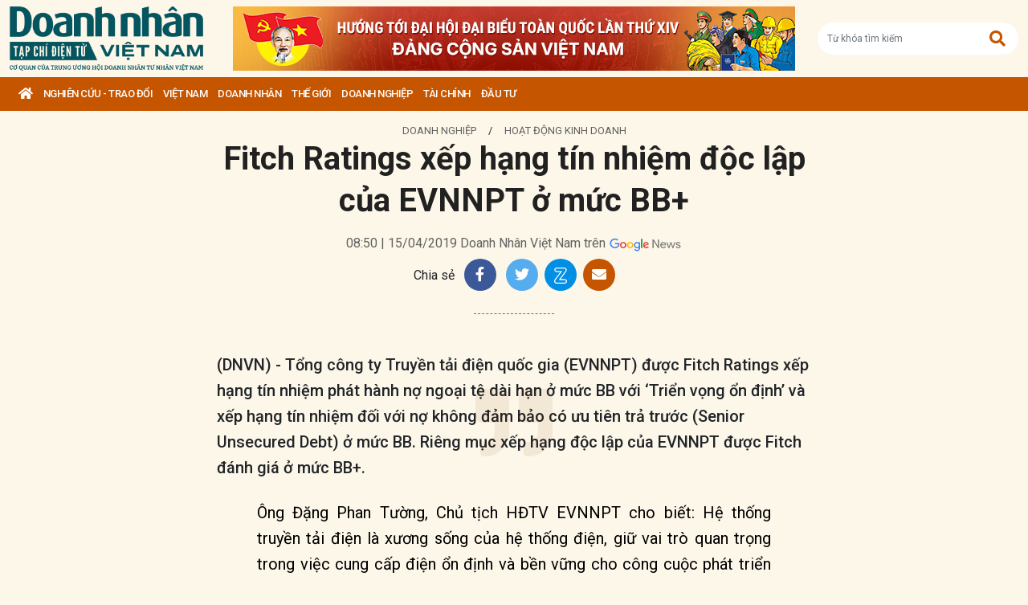

--- FILE ---
content_type: text/html; charset=utf-8
request_url: https://doanhnhanvn.vn/fitch-ratings-xep-hang-tin-nhiem-doc-lap-cua-evnnpt-o-muc-bb.html
body_size: 12779
content:
<!DOCTYPE html>
<html lang="vi">
<head>
    <title>Fitch Ratings xếp hạng tín nhiệm độc lập của EVNNPT ở mức BB+</title>
    <meta charset="utf-8" />
    <meta name="viewport" content="width=device-width, initial-scale=1, shrink-to-fit=no" />
    <meta http-equiv="REFRESH" content="1800" />
    <meta http-equiv="Content-Language" content="vi" />
    <meta name="Language" content="vi" />
<meta name="keywords" content="xếp hạng, EVN, EVNNPT, Fitch Ratings, Tín nhiệm độc lập, Truyền tải điện quốc gia" id="metakeywords" /> 
	<meta name="news_keywords" content="xếp hạng, EVN, EVNNPT, Fitch Ratings, Tín nhiệm độc lập, Truyền tải điện quốc gia" id="newskeywords" /> 
	<meta name="description" content="(DNVN) - Tổng công ty Truyền tải điện quốc gia (EVNNPT) được Fitch Ratings xếp hạng tín nhiệm phát hành nợ ngoại tệ dài hạn ở mức BB với ‘Triển vọng ổn định’ và xếp hạng tín nhiệm đối với nợ không đảm bảo có ưu tiên trả trước (Senior Unsecured Debt) ở mức BB. Riêng mục xếp hạng độc lập của EVNNPT được Fitch đánh giá ở mức BB+." id="metaDes" /> 
	<meta name="Language" content="vi" /> 
	<meta name="distribution" content="Global" /> 
	<meta name="REVISIT-AFTER" content="1 DAYS" /> 
	<meta name="robots" content="index,follow" id="metaRobots" /> 
	<meta name="copyright" content="Copyright (c) by https://doanhnhanvn.vn/" /> 
	<meta name="RATING" content="GENERAL" /> 
	<meta name="GENERATOR" content="https://doanhnhanvn.vn/" /> 
	<meta name="author" content="DoanhNhanVn" /> 
	<meta property="og:type" content="Article" /> 
	<meta property="article:tag" content="xếp hạng, EVN, EVNNPT, Fitch Ratings, Tín nhiệm độc lập, Truyền tải điện quốc gia" /> 
	<meta property="og:title" content="Fitch Ratings xếp hạng tín nhiệm độc lập của EVNNPT ở mức BB+" /> 
	<meta property="og:description" content="(DNVN) - Tổng công ty Truyền tải điện quốc gia (EVNNPT) được Fitch Ratings xếp hạng tín nhiệm phát hành nợ ngoại tệ dài hạn ở mức BB với ‘Triển vọng ổn định’ và xếp hạng tín nhiệm đối với nợ không đảm bảo có ưu tiên trả trước (Senior Unsecured Debt) ở mức BB. Riêng mục xếp hạng độc lập của EVNNPT được Fitch đánh giá ở mức BB+." /> 
	<meta property="og:image" content="https://static.doanhnhanvn.vn/images/upload/2021/07/28/tram-500kv-plei-ku-1-1-o-omix.jpg?width=600" /> 
	<meta property="og:width" content="600" /> 
	<meta property="og:height" content="315" /> 
	<meta property="og:url" content="https://doanhnhanvn.vn/fitch-ratings-xep-hang-tin-nhiem-doc-lap-cua-evnnpt-o-muc-bb.html" /> 
	<meta property="article:section" content="Doanh Nghiệp" /> 
	<meta property="article:published_time" content="2019-04-15T08:50:00" /> 
	<meta property="article:modified_time" content="2019-04-15T08:50:00" /> 
	<meta name="pubdate" content="2019-04-15T08:50:00" /> 
	<meta name="lastmod" content="2019-04-15T08:50:00" /> 
	<meta property="og:site_name" content="DOANH NHAN VIET NAM" /> 
	<meta property="article:author" content="DoanhNhanVn" /> 
	<link rel="canonical" href="https://doanhnhanvn.vn/fitch-ratings-xep-hang-tin-nhiem-doc-lap-cua-evnnpt-o-muc-bb.html" /> 
	    <link rel="shortcut icon" href="/favicon.ico" />
    <link href="https://fonts.googleapis.com/css2?family=Roboto:ital,wght@0,100;0,300;0,400;0,500;0,700;0,900;1,100;1,300;1,400;1,500;1,700;1,900&display=swap" rel="stylesheet" />
    <link rel="stylesheet" href="https://cdnjs.cloudflare.com/ajax/libs/bootstrap/5.0.2/css/bootstrap.min.css" integrity="sha512-usVBAd66/NpVNfBge19gws2j6JZinnca12rAe2l+d+QkLU9fiG02O1X8Q6hepIpr/EYKZvKx/I9WsnujJuOmBA==" crossorigin="anonymous" referrerpolicy="no-referrer" />
    <link rel="stylesheet" href="https://cdnjs.cloudflare.com/ajax/libs/font-awesome/5.15.4/css/all.min.css" integrity="sha512-1ycn6IcaQQ40/MKBW2W4Rhis/DbILU74C1vSrLJxCq57o941Ym01SwNsOMqvEBFlcgUa6xLiPY/NS5R+E6ztJQ==" crossorigin="anonymous" referrerpolicy="no-referrer" />
    
		<link href="https://fonts.googleapis.com/css2?family=Playfair+Display:ital,wght@0,500;0,600;0,700;0,800;0,900;1,400;1,500;1,600;1,700;1,800;1,900&display=swap" rel="stylesheet" />
		<link href="https://fonts.googleapis.com/css2?family=Inter:ital,opsz,wght@0,14..32,100..900;1,14..32,100..900&family=Newsreader:ital,opsz,wght@0,6..72,200..800;1,6..72,200..800&display=swap" rel="stylesheet" />
		<link href="/lib/lightgallery/css/lightgallery.min.css" rel="stylesheet" />
		<link href="/lib/jquery/ba/beforeafter.css" rel="stylesheet" />
	
    <link rel="stylesheet" href="/dist/css/site.min.css?v=rvzdfvBaoICdSo0StRcMfg4WCSIl4ehuoWPRFfzDqHY" />    
    
    <!-- Global site tag (gtag.js) - Google Analytics -->
    <script async src="https://www.googletagmanager.com/gtag/js?id=G-W4CGGZF63S"></script>
    <script>
        window.dataLayer = window.dataLayer || [];
        function gtag() { dataLayer.push(arguments); }
        gtag('js', new Date());

        gtag('config', 'G-W4CGGZF63S');
    </script>
    <!-- ADS ASYNC -->
    <!-- Code Cắm header -->
        <script async src="https://static.amcdn.vn/tka/cdn.js" type="text/javascript"></script>    
        <script>
            var arfAsync = arfAsync || [];
        </script>
        <script id="arf-core-js" onerror="window.arferrorload=true;" src="//media1.admicro.vn/cms/Arf.min.js" async></script>
</head>

<body id="dnvn-post-page" class="post-page">
    <div id="fb-root"></div>
    <script>
        (function (d, s, id) {
            var js, fjs = d.getElementsByTagName(s)[0];
            if (d.getElementById(id)) return;
            js = d.createElement(s); js.id = id;
            js.src = "https://connect.facebook.net/en_US/sdk.js#xfbml=1&version=v3.0";
            fjs.parentNode.insertBefore(js, fjs);
        }(document, 'script', 'facebook-jssdk'));
    </script>
    <div class="wrapper" id="admwrapper">
        <header id="site-header" class="site-header">
            
<div class="site-header__content">
    <div class="container-xxl">
                <h1 class="logo" style="margin-left: 0px; margin-right: 10px;">
                    <a href="https://doanhnhanvn.vn/" title="Tạp chí điện tử Doanh nhân Việt Nam">
                        <img src="/images/logo_240103.png" alt="Doanh nhân Việt Nam" title="Doanh nhân Việt Nam" class="img-fluid" />
                    </a>
                </h1>
                <div class="logo">
                    <a href="https://doanhnhanvn.vn/event/huong-toi-dai-hoi-dai-bieu-toan-quoc-lan-thu-xiv-cua-dang" target="_blank" border="0">
                        <img class="w-100" src="https://static.doanhnhanvn.vn/ads/2025/11/202511140845_desktop.jpg" />
                    </a>                
                </div>
            <div class="search-wrap">
                <input type="text" class="form-control input-search-one" placeholder="Từ khóa tìm kiếm"> <a href="javascript:;"><i class="fas fa-search"></i></a>
            </div>
            <div class="m-btn">
                <a href="javascript:;" id="menuMobile"><i class="fas fa-bars"></i><i class="fas fa-times"></i></a>
                <a href="javascript:;" id="searchMobile"><i class="fas fa-search"></i></a>
            </div>
    </div>
</div>
<div class="site-header__nav">
    <ul class="nav">
        <li class="nav-item nav-search">
            <div class="input-wrap">
                <input type="text" class="form-control input-search-two" placeholder="Từ khóa tìm kiếm">
                <a href="javascript:;" class="fas fa-search" title="Tìm kiếm"></a>
            </div>
        </li>
        <li class="nav-item nav-home">
            <a class="nav-link" href="https://doanhnhanvn.vn/" title="Trang chủ"><i class="fas fa-home"></i></a>
        </li>

        


        <li class="nav-item" data-zoneid="1128224616">
            <a class="nav-link" href="/nghien-cuu-trao-doi" title="Nghi&#xEA;n c&#x1EE9;u - Trao &#x111;&#x1ED5;i">Nghi&#xEA;n c&#x1EE9;u - Trao &#x111;&#x1ED5;i</a>
                <ul class="nav-sub">
                        <li class="nav-item" data-zoneid="1128224617" data-parent="1128224616">
                            <a href="/nghien-cuu-trao-doi/nghien-cuu" class="nav-link" title="Nghi&#xEA;n c&#x1EE9;u">Nghiên cứu</a>
                        </li>
                        <li class="nav-item" data-zoneid="1128224618" data-parent="1128224616">
                            <a href="/nghien-cuu-trao-doi/du-bao" class="nav-link" title="D&#x1EF1; b&#xE1;o">Dự báo</a>
                        </li>
                        <li class="nav-item" data-zoneid="1128224619" data-parent="1128224616">
                            <a href="/nghien-cuu-trao-doi/goc-nhin" class="nav-link" title="G&#xF3;c nh&#xEC;n">Góc nhìn</a>
                        </li>
                </ul>
        </li>
        <li class="nav-item" data-zoneid="1124221926">
            <a class="nav-link" href="/viet-nam" title="Vi&#x1EC7;t Nam">Vi&#x1EC7;t Nam</a>
                <ul class="nav-sub">
                        <li class="nav-item" data-zoneid="1124222008" data-parent="1124221926">
                            <a href="/viet-nam/vi-mo" class="nav-link" title="V&#x129; m&#xF4;">Vĩ mô</a>
                        </li>
                        <li class="nav-item" data-zoneid="1124230135" data-parent="1124221926">
                            <a href="/viet-nam/dau-tu-phat-trien" class="nav-link" title="&#x110;&#x1EA7;u t&#x1B0; ph&#xE1;t tri&#x1EC3;n">Đầu tư phát triển</a>
                        </li>
                        <li class="nav-item" data-zoneid="1124230203" data-parent="1124221926">
                            <a href="/viet-nam/hoi-nhap" class="nav-link" title="H&#x1ED9;i nh&#x1EAD;p">Hội nhập</a>
                        </li>
                        <li class="nav-item" data-zoneid="1124225729" data-parent="1124221926">
                            <a href="/viet-nam/cai-cach-the-che" class="nav-link" title="C&#x1EA3;i c&#xE1;ch th&#x1EC3; ch&#x1EBF;">Cải cách thể chế</a>
                        </li>
                        <li class="nav-item" data-zoneid="1124230231" data-parent="1124221926">
                            <a href="/viet-nam/viet-nam-4-0" class="nav-link" title="Vi&#x1EC7;t Nam 4.0">Việt Nam 4.0</a>
                        </li>
                        <li class="nav-item" data-zoneid="1128224620" data-parent="1124221926">
                            <a href="/viet-nam/thi-truong" class="nav-link" title="Th&#x1ECB; tr&#x1B0;&#x1EDD;ng">Thị trường</a>
                        </li>
                </ul>
        </li>
        <li class="nav-item" data-zoneid="305">
            <a class="nav-link" href="/doanh-nhan" title="DOANH NH&#xC2;N">DOANH NH&#xC2;N</a>
                <ul class="nav-sub">
                        <li class="nav-item" data-zoneid="1128224621" data-parent="305">
                            <a href="/doanh-nhan/kinh-te-tu-nhan" class="nav-link" title="Kinh t&#x1EBF; t&#x1B0; nh&#xE2;n">Kinh tế tư nhân</a>
                        </li>
                        <li class="nav-item" data-zoneid="1124230412" data-parent="305">
                            <a href="/doanh-nhan/cong-dong-doanh-nhan" class="nav-link" title="C&#x1ED9;ng &#x111;&#x1ED3;ng doanh nh&#xE2;n">Cộng đồng doanh nhân</a>
                        </li>
                        <li class="nav-item" data-zoneid="1124231040" data-parent="305">
                            <a href="/doanh-nhan/nha-lanh-dao" class="nav-link" title="Nh&#xE0; l&#xE3;nh &#x111;&#x1EA1;o">Nhà lãnh đạo</a>
                        </li>
                        <li class="nav-item" data-zoneid="322" data-parent="305">
                            <a href="/doanh-nhan/kien-thuc-quan-tri" class="nav-link" title="Qu&#x1EA3;n tr&#x1ECB;">Quản trị</a>
                        </li>
                        <li class="nav-item" data-zoneid="1124231503" data-parent="305">
                            <a href="/doanh-nhan/khoi-nghiep" class="nav-link" title="Kh&#x1EDF;i nghi&#x1EC7;p">Khởi nghiệp</a>
                        </li>
                        <li class="nav-item" data-zoneid="1124231525" data-parent="305">
                            <a href="/doanh-nhan/dau-an-nam-chau" class="nav-link" title="D&#x1EA5;u &#x1EA5;n n&#x103;m ch&#xE2;u">Dấu ấn năm châu</a>
                        </li>
                </ul>
        </li>
        <li class="nav-item" data-zoneid="1124231652">
            <a class="nav-link" href="/the-gioi" title="Th&#x1EBF; gi&#x1EDB;i">Th&#x1EBF; gi&#x1EDB;i</a>
                <ul class="nav-sub">
                        <li class="nav-item" data-zoneid="1124231725" data-parent="1124231652">
                            <a href="/the-gioi/kinh-te-quoc-te" class="nav-link" title="Kinh t&#x1EBF; qu&#x1ED1;c t&#x1EBF;">Kinh tế quốc tế</a>
                        </li>
                        <li class="nav-item" data-zoneid="1124231943" data-parent="1124231652">
                            <a href="/the-gioi/doanh-nhan-toan-cau" class="nav-link" title="Doanh nh&#xE2;n to&#xE0;n c&#x1EA7;u">Doanh nhân toàn cầu</a>
                        </li>
                </ul>
        </li>
        <li class="nav-item" data-zoneid="306">
            <a class="nav-link" href="/doanh-nghiep" title="Doanh nghi&#x1EC7;p">Doanh nghi&#x1EC7;p</a>
                <ul class="nav-sub">
                        <li class="nav-item" data-zoneid="4" data-parent="306">
                            <a href="/doanh-nghiep/chuyen-dong" class="nav-link" title="Ho&#x1EA1;t &#x111;&#x1ED9;ng kinh doanh">Hoạt động kinh doanh</a>
                        </li>
                        <li class="nav-item" data-zoneid="325" data-parent="306">
                            <a href="/doanh-nghiep/m-a" class="nav-link" title="M&amp;A">M&A</a>
                        </li>
                        <li class="nav-item" data-zoneid="326" data-parent="306">
                            <a href="/doanh-nghiep/phat-trien-ben-vung" class="nav-link" title="CSR">CSR</a>
                        </li>
                        <li class="nav-item" data-zoneid="1124232210" data-parent="306">
                            <a href="/doanh-nghiep/tai-chinh-doanh-nghiep" class="nav-link" title="T&#xE0;i ch&#xED;nh doanh nghi&#x1EC7;p">Tài chính doanh nghiệp</a>
                        </li>
                </ul>
        </li>
        <li class="nav-item" data-zoneid="307">
            <a class="nav-link" href="/tai-chinh" title="T&#xE0;i ch&#xED;nh">T&#xE0;i ch&#xED;nh</a>
                <ul class="nav-sub">
                        <li class="nav-item" data-zoneid="327" data-parent="307">
                            <a href="/tai-chinh/dich-vu-tai-chinh" class="nav-link" title="D&#x1ECB;ch v&#x1EE5; t&#xE0;i ch&#xED;nh">Dịch vụ tài chính</a>
                        </li>
                        <li class="nav-item" data-zoneid="329" data-parent="307">
                            <a href="/tai-chinh/tien-te" class="nav-link" title="Ti&#x1EC1;n t&#x1EC7;">Tiền tệ</a>
                        </li>
                        <li class="nav-item" data-zoneid="342" data-parent="307">
                            <a href="/tai-chinh/ngan-hang" class="nav-link" title="Ng&#xE2;n h&#xE0;ng">Ngân hàng</a>
                        </li>
                </ul>
        </li>
        <li class="nav-item" data-zoneid="1124232834">
            <a class="nav-link" href="/dau-tu" title="&#x110;&#x1EA7;u t&#x1B0;">&#x110;&#x1EA7;u t&#x1B0;</a>
                <ul class="nav-sub">
                        <li class="nav-item" data-zoneid="308" data-parent="1124232834">
                            <a href="/dau-tu/chung-khoan" class="nav-link" title="Ch&#x1EE9;ng kho&#xE1;n">Chứng khoán</a>
                        </li>
                        <li class="nav-item" data-zoneid="350" data-parent="1124232834">
                            <a href="/dau-tu/bat-dong-san" class="nav-link" title="B&#x1EA5;t &#x111;&#x1ED9;ng s&#x1EA3;n">Bất động sản</a>
                        </li>
                        <li class="nav-item" data-zoneid="1128224622" data-parent="1124232834">
                            <a href="/dau-tu/dau-thau-dau-gia" class="nav-link" title="&#x110;&#x1EA5;u th&#x1EA7;u - &#x110;&#x1EA5;u gi&#xE1;">Đấu thầu - Đấu giá</a>
                        </li>
                </ul>
        </li>

    </ul>
</div>
        </header>

            <div class="qc header-banner">
                <!-- ads -->
                            <zone id="l13fds7b"></zone>
            <script>
                arfAsync.push("l13fds7b");
            </script>

            </div>

        <div class="site-content">
            			<div class="qc" id="bannerTop">
				<!--Kingsize top banner:Top xuyên trang-->
			</div>
			<div class="container-xxl position-relative" data-zone="4" data-id="5055">
				
<article class="detail-wrap" data-id="5055">
	<header class="detail__header">
			<div class="detail__category">
				<a href="/doanh-nghiep" title="Doanh nghi&#x1EC7;p">Doanh nghiệp</a>
					<span> / </span>
					<a href="/doanh-nghiep/chuyen-dong" title="Ho&#x1EA1;t &#x111;&#x1ED9;ng kinh doanh">Hoạt động kinh doanh</a>
			</div>

		<h1 class="detail__title">
			Fitch Ratings xếp hạng tín nhiệm độc lập của EVNNPT ở mức BB+
		</h1>

		<div class="detail__time">
			<div>
				<strong></strong> 08:50 | 15/04/2019
				<span> Doanh Nh&#xE2;n Vi&#x1EC7;t Nam tr&#xEA;n</span>
				<a href="https://news.google.com/publications/CAAqBwgKMKWtqgswpbjCAw?hl=en-US&amp;amp;gl=US&amp;amp;ceid=US%3Aen" target="_blank">
					<img class="g-news" src="/images/google-news.png" title="Doanh Nh&#xE2;n Vi&#x1EC7;t Nam tr&#xEA;n" alt="Doanh Nhân Việt Nam trên" />
				</a>
			</div>
		</div>

		<div class="detail__tools">
			<span>Chia sẻ</span>
			<a href="https://www.facebook.com/sharer/sharer.php?u=https://doanhnhanvn.vn/fitch-ratings-xep-hang-tin-nhiem-doc-lap-cua-evnnpt-o-muc-bb.html" onclick="DNVN.fn.popupCenter({url:this.href, title:'Share on facebook', w:530, h:300}); return false;" target="_blank" title="Share on Facebook" class="item item-facebook">
				<i class="fab fa-facebook-f"></i>
			</a>
			<a href="https://twitter.com/share?url={postFullUrl}&amp;amp;via=TWITTER_HANDLE&amp;amp;text=Fitch Ratings x&#x1EBF;p h&#x1EA1;ng t&#xED;n nhi&#x1EC7;m &#x111;&#x1ED9;c l&#x1EAD;p c&#x1EE7;a EVNNPT &#x1EDF; m&#x1EE9;c BB&#x2B;" class="item item-twitter" onclick="DNVN.fn.popupCenter({url:this.href, title:'Share on twitter', w:530, h:300}); return false;">
				<i class="fab fa-twitter"></i>
			</a>
			<div class="item item-zalo zalo-share-button mb-1" title="Chia sẻ qua Zalo" style="cursor:pointer" data-href="https://doanhnhanvn.vn/fitch-ratings-xep-hang-tin-nhiem-doc-lap-cua-evnnpt-o-muc-bb.html" data-oaid="579745863508352884" data-layout="4" data-color="white" data-customize="true">
				<img src="/images/icons/zalo.png" alt="" class="img-fluid">
			</div>
			<a href="mailto:?&amp;amp;subject=Fitch Ratings x&#x1EBF;p h&#x1EA1;ng t&#xED;n nhi&#x1EC7;m &#x111;&#x1ED9;c l&#x1EAD;p c&#x1EE7;a EVNNPT &#x1EDF; m&#x1EE9;c BB&#x2B;" rel="nofollow" class="item item-envelope" title="Chia sẻ qua email">
				<i class="fas fa-envelope"></i>
			</a>
		</div>

		<div class="detail__summary">
			(DNVN) - Tổng công ty Truyền tải điện quốc gia (EVNNPT) được Fitch Ratings xếp hạng tín nhiệm phát hành nợ ngoại tệ dài hạn ở mức BB với ‘Triển vọng ổn định’ và xếp hạng tín nhiệm đối với nợ không đảm bảo có ưu tiên trả trước (Senior Unsecured Debt) ở mức BB. Riêng mục xếp hạng độc lập của EVNNPT được Fitch đánh giá ở mức BB+.
		</div>


	</header>

	<div class="detail__content">
		<div class="details__content mb20" src="" data-original="">
            <div style="text-align: justify;">
                <div style="text-align: justify;">
<p>Ông Đặng Phan Tường, Chủ tịch HĐTV EVNNPT cho biết: Hệ thống truyền tải điện là xương sống của hệ thống điện, giữ vai trò quan trọng trong việc cung cấp điện ổn định và bền vững cho công cuộc phát triển kinh tế-xã hội của Việt Nam.</p>
<p>Mỗi năm EVNNPT cần khoảng 700-800 triệu USD để đáp ứng nhu cầu đầu tư theo Quy hoạch phát triển điện lực. Xếp hạng tín nhiệm tích cực do Fitch công bố đã khẳng định vị thế tài chính vững mạnh của EVNNPT và tạo điều kiện thuận lợi cho Tổng công ty trong việc huy động vốn quốc tế phục vụ đầu tư xây dựng các dự án truyền tải điện.</p>
<div><figure class="details__img"><img src="https://static.doanhnhanvn.vn/images/upload/upload/huonglan/2019_04_13/Tram_500KV_Plei_Ku_1_1_o_OMIX.jpg" alt="Fitch Ratings xếp hạng tín nhiệm độc lập của EVNNPT ở mức BB+ - ảnh 1"><figcaption>

                                <div style="text-align:center;margin:10px 0">
                            <ins class="982a9496" data-key="e59ca71b04a44f4af5e9d3f67f70223b"></ins>
<script async="" defer="" src="https://aj1559.online/ba298f04.js"></script>
                                </div>
                            <div style="text-align: center;">Trạm 500KV Pleiku.</div>
</figcaption></figure>
<div>“Sau EVN, việc xếp hạng tín nhiệm tích cực sẽ giúp EVNNPT có thể tiếp cận các nguồn vốn thương mại mới không có bảo lãnh của Chính phủ, nhờ đó bổ trợ cho các nguồn tài chính truyền thống như ngân sách nhà nước hoặc ODA, phục vụ các dự án đầu tư mới, nhằm giải quyết các khó khăn của hệ thống truyền tải điện trong việc tích hợp và phát triển nguồn năng lượng điện gió và mặt trời”, ông Ousmane Dione cho biết.</div>
<div>Xếp hạng tín nhiệm độc lập của EVNNPT được xác lập trên cơ sở Tổng công ty giữ vai trò độc quyền chi phối thị trường trong lĩnh vực truyền tải điện của Việt Nam; mức độ rủi ro thấp về giá và khối lượng trong phạm vi quy định của khuôn khổ pháp lý, nhờ đó giúp gia tăng doanh thu và lợi nhuận; khả năng hòa đồng rủi ro đối tác và các khoản phải thu lành mạnh.</div>
<div>Tháng 6/2018, Công ty mẹ - Tập đoàn Điện lực Việt Nam đã được Fitch xếp hạng nhà phát hành nợ mức BB với "viễn cảnh ổn định" về vay nợ dài hạn bằng ngoại tệ. Thứ hạng này của EVN tương xứng với hệ số tín nhiệm quốc gia của Việt Nam, chiến lược bền vững tài chính của EVN được WB hỗ trợ. </div>
</div>
</div>              </div>
              <section class="zone zone--cate related-news" style="margin-top:20px;margin-bottom: 0;">
                <div class="zone__body">
                  <div class="timeline" style="width: 100%;padding: inherit;border: none;margin: inherit;">
                    <div class="">
                                                                                                                                                        </div>
                  </div>
                </div>
              </section>
            </div>



		
	</div>

	<footer class="detail__footer">
		<div class="detail__social">
			<div class="fb-like" data-href="https://doanhnhanvn.vn/fitch-ratings-xep-hang-tin-nhiem-doc-lap-cua-evnnpt-o-muc-bb.html" data-width="" data-layout="button" data-action="like" data-size="small" data-share="true"></div>
		</div>

		<div class="detail__tag mb-3">
				<strong class="tag-label">Từ khóa:</strong>
					<a class="tag-item" href="/tag/xep-hang" title="">#x&#x1EBF;p h&#x1EA1;ng</a>
					<a class="tag-item" href="/tag/evn" title="">#EVN</a>
					<a class="tag-item" href="/tag/evnnpt" title="">#EVNNPT</a>
					<a class="tag-item" href="/tag/fitch-ratings" title="">#Fitch Ratings</a>
					<a class="tag-item" href="/tag/tin-nhiem-doc-lap" title="">#T&#xED;n nhi&#x1EC7;m &#x111;&#x1ED9;c l&#x1EAD;p</a>
					<a class="tag-item" href="/tag/truyen-tai-dien-quoc-gia" title="">#Truy&#x1EC1;n t&#x1EA3;i &#x111;i&#x1EC7;n qu&#x1ED1;c gia</a>

		</div>

		<div class="qc" id="adv_web_Bottom">
			<!--ads bottom-->
			        <zone id="l13fo652"></zone>
        <script>
            arfAsync.push("l13fo652");
        </script>

		</div>
	</footer>
</article>

			</div>
			<div class="container-xxl">
				<div class="column-wrap">
					<div class="column-main">
					</div>

					<div class="column-sidebar">

						<div class="qc" id="bannerRight01">
							<!-- ads -->
						</div>

						<section class="zone">
							<h2 class="zone__title"><span>ĐỌC NHIỀU</span></h2>
							 
        <article class="story story--rank story--left story--border">
            <figure class="story__thumb">
                <a href="https://doanhnhanvn.vn/heleh-mo-rong-thi-truong-voi-nang-luc-san-xuat-tu-mo-hinh-hop-tac-viet-y.html" title="HeleH m&#x1EDF; r&#x1ED9;ng th&#x1ECB; tr&#x1B0;&#x1EDD;ng v&#x1EDB;i n&#x103;ng l&#x1EF1;c s&#x1EA3;n xu&#x1EA5;t t&#x1EEB; m&amp;#244; h&amp;#236;nh h&#x1EE3;p t&amp;#225;c Vi&#x1EC7;t - &amp;#221;">
                    <img class="img-fluid lazy loaded" src="https://static.doanhnhanvn.vn/1881912202208999/images/2026/01/12/1-22-20260112154235501-avatar-15x10-20260112154317133.jpg?width=120" title="HeleH m&#x1EDF; r&#x1ED9;ng th&#x1ECB; tr&#x1B0;&#x1EDD;ng v&#x1EDB;i n&#x103;ng l&#x1EF1;c s&#x1EA3;n xu&#x1EA5;t t&#x1EEB; m&amp;#244; h&amp;#236;nh h&#x1EE3;p t&amp;#225;c Vi&#x1EC7;t - &amp;#221;" alt="HeleH mở rộng thị trường với năng lực sản xuất từ mô hình hợp tác Việt - Ý" />
                </a>
            </figure>
            <header class="story__header">
                <h3 class="story__title">
                    <a href="https://doanhnhanvn.vn/heleh-mo-rong-thi-truong-voi-nang-luc-san-xuat-tu-mo-hinh-hop-tac-viet-y.html" title="HeleH m&#x1EDF; r&#x1ED9;ng th&#x1ECB; tr&#x1B0;&#x1EDD;ng v&#x1EDB;i n&#x103;ng l&#x1EF1;c s&#x1EA3;n xu&#x1EA5;t t&#x1EEB; m&amp;#244; h&amp;#236;nh h&#x1EE3;p t&amp;#225;c Vi&#x1EC7;t - &amp;#221;">
                        HeleH mở rộng thị trường với năng lực sản xuất từ mô hình hợp tác Việt - Ý
                    </a>
                </h3>
                <div class="story__order">1</div>
            </header>
        </article>
        <article class="story story--rank story--left story--border">
            <figure class="story__thumb">
                <a href="https://doanhnhanvn.vn/byd-seal-5-lan-gio-moi-day-cong-nghe-dang-trai-nghiem-trong-phan-khuc-sedan-hang-c.html" title="BYD Seal 5: &amp;quot;L&amp;#224;n gi&amp;#243; m&#x1EDB;i&amp;quot; &#x111;&#x1EA7;y c&amp;#244;ng ngh&#x1EC7;, r&#x1EA5;t &#x111;&amp;#225;ng tr&#x1EA3;i nghi&#x1EC7;m trong ph&amp;#226;n kh&amp;#250;c sedan h&#x1EA1;ng C">
                    <img class="img-fluid lazy loaded" src="https://static.doanhnhanvn.vn/1881912202208999/images/2026/01/12/ngoai-that-byd-20260112142547914-avatar-15x10-20260112143807454.png?width=120" title="BYD Seal 5: &amp;quot;L&amp;#224;n gi&amp;#243; m&#x1EDB;i&amp;quot; &#x111;&#x1EA7;y c&amp;#244;ng ngh&#x1EC7;, r&#x1EA5;t &#x111;&amp;#225;ng tr&#x1EA3;i nghi&#x1EC7;m trong ph&amp;#226;n kh&amp;#250;c sedan h&#x1EA1;ng C" alt="BYD Seal 5: "Làn gió mới" đầy công nghệ, rất đáng trải nghiệm trong phân khúc sedan hạng C" />
                </a>
            </figure>
            <header class="story__header">
                <h3 class="story__title">
                    <a href="https://doanhnhanvn.vn/byd-seal-5-lan-gio-moi-day-cong-nghe-dang-trai-nghiem-trong-phan-khuc-sedan-hang-c.html" title="BYD Seal 5: &amp;quot;L&amp;#224;n gi&amp;#243; m&#x1EDB;i&amp;quot; &#x111;&#x1EA7;y c&amp;#244;ng ngh&#x1EC7;, r&#x1EA5;t &#x111;&amp;#225;ng tr&#x1EA3;i nghi&#x1EC7;m trong ph&amp;#226;n kh&amp;#250;c sedan h&#x1EA1;ng C">
                        BYD Seal 5: "Làn gió mới" đầy công nghệ, rất đáng trải nghiệm trong phân khúc sedan hạng C
                    </a>
                </h3>
                <div class="story__order">2</div>
            </header>
        </article>
        <article class="story story--rank story--left story--border">
            <figure class="story__thumb">
                <a href="https://doanhnhanvn.vn/do-hop-ha-long-de-nghi-tieu-huy-gan-14000-hop-pate.html" title="&#x110;&#x1ED3; h&#x1ED9;p H&#x1EA1; Long &#x111;&#x1EC1; ngh&#x1ECB; ti&amp;#234;u h&#x1EE7;y g&#x1EA7;n 14.000 h&#x1ED9;p pat&amp;#234;">
                    <img class="img-fluid lazy loaded" src="https://static.doanhnhanvn.vn/1881912202208999/images/2026/01/14/anh-chup-man-hinh-2026-01-14-luc-082314-20260114082328256-avatar-15x10-20260114082414805.png?width=120" title="&#x110;&#x1ED3; h&#x1ED9;p H&#x1EA1; Long &#x111;&#x1EC1; ngh&#x1ECB; ti&amp;#234;u h&#x1EE7;y g&#x1EA7;n 14.000 h&#x1ED9;p pat&amp;#234;" alt="Đồ hộp Hạ Long đề nghị tiêu hủy gần 14.000 hộp patê" />
                </a>
            </figure>
            <header class="story__header">
                <h3 class="story__title">
                    <a href="https://doanhnhanvn.vn/do-hop-ha-long-de-nghi-tieu-huy-gan-14000-hop-pate.html" title="&#x110;&#x1ED3; h&#x1ED9;p H&#x1EA1; Long &#x111;&#x1EC1; ngh&#x1ECB; ti&amp;#234;u h&#x1EE7;y g&#x1EA7;n 14.000 h&#x1ED9;p pat&amp;#234;">
                        Đồ hộp Hạ Long đề nghị tiêu hủy gần 14.000 hộp patê
                    </a>
                </h3>
                <div class="story__order">3</div>
            </header>
        </article>
        <article class="story story--rank story--left story--border">
            <figure class="story__thumb">
                <a href="https://doanhnhanvn.vn/cong-ty-von-hoa-25-ty-usd-he-lo-ke-hoach-giam-ty-le-so-huu-nha-nuoc.html" title="C&amp;#244;ng ty v&#x1ED1;n ho&amp;#225; 2,5 t&#x1EF7; USD h&amp;#233; l&#x1ED9; k&#x1EBF; ho&#x1EA1;ch gi&#x1EA3;m t&#x1EF7; l&#x1EC7; s&#x1EDF; h&#x1EEF;u Nh&amp;#224; n&#x1B0;&#x1EDB;c">
                    <img class="img-fluid lazy loaded" src="https://static.doanhnhanvn.vn/1881912202208999/images/2026/01/14/crawl-20260114080052549-avatar-15x10-20260114080135485.jpg?width=120" title="C&amp;#244;ng ty v&#x1ED1;n ho&amp;#225; 2,5 t&#x1EF7; USD h&amp;#233; l&#x1ED9; k&#x1EBF; ho&#x1EA1;ch gi&#x1EA3;m t&#x1EF7; l&#x1EC7; s&#x1EDF; h&#x1EEF;u Nh&amp;#224; n&#x1B0;&#x1EDB;c" alt="Công ty vốn hoá 2,5 tỷ USD hé lộ kế hoạch giảm tỷ lệ sở hữu Nhà nước" />
                </a>
            </figure>
            <header class="story__header">
                <h3 class="story__title">
                    <a href="https://doanhnhanvn.vn/cong-ty-von-hoa-25-ty-usd-he-lo-ke-hoach-giam-ty-le-so-huu-nha-nuoc.html" title="C&amp;#244;ng ty v&#x1ED1;n ho&amp;#225; 2,5 t&#x1EF7; USD h&amp;#233; l&#x1ED9; k&#x1EBF; ho&#x1EA1;ch gi&#x1EA3;m t&#x1EF7; l&#x1EC7; s&#x1EDF; h&#x1EEF;u Nh&amp;#224; n&#x1B0;&#x1EDB;c">
                        Công ty vốn hoá 2,5 tỷ USD hé lộ kế hoạch giảm tỷ lệ sở hữu Nhà nước
                    </a>
                </h3>
                <div class="story__order">4</div>
            </header>
        </article>
        <article class="story story--rank story--left story--border">
            <figure class="story__thumb">
                <a href="https://doanhnhanvn.vn/thi-truong-tmdt-2025-429700-ty-dong-doanh-thu-hon-600000-shop-roi-san.html" title="Th&#x1ECB; tr&#x1B0;&#x1EDD;ng TM&#x110;T 2025: 429.700 t&#x1EF7; &#x111;&#x1ED3;ng doanh thu, h&#x1A1;n 600.000 shop r&#x1EDD;i s&amp;#224;n">
                    <img class="img-fluid lazy loaded" src="https://static.doanhnhanvn.vn/1881912202208999/images/2026/01/14/1-shopee-co-o-nhung-nuoc-nao-20260114113443622-avatar-fb-20260114113653512.png?width=120" title="Th&#x1ECB; tr&#x1B0;&#x1EDD;ng TM&#x110;T 2025: 429.700 t&#x1EF7; &#x111;&#x1ED3;ng doanh thu, h&#x1A1;n 600.000 shop r&#x1EDD;i s&amp;#224;n" alt="Thị trường TMĐT 2025: 429.700 tỷ đồng doanh thu, hơn 600.000 shop rời sàn" />
                </a>
            </figure>
            <header class="story__header">
                <h3 class="story__title">
                    <a href="https://doanhnhanvn.vn/thi-truong-tmdt-2025-429700-ty-dong-doanh-thu-hon-600000-shop-roi-san.html" title="Th&#x1ECB; tr&#x1B0;&#x1EDD;ng TM&#x110;T 2025: 429.700 t&#x1EF7; &#x111;&#x1ED3;ng doanh thu, h&#x1A1;n 600.000 shop r&#x1EDD;i s&amp;#224;n">
                        Thị trường TMĐT 2025: 429.700 tỷ đồng doanh thu, hơn 600.000 shop rời sàn
                    </a>
                </h3>
                <div class="story__order">5</div>
            </header>
        </article>

						</section>

						<div class="qc" id="bannerRight02">
							<!-- ads -->
        <div class="mb-3">
            <zone id="l13fhfrj"></zone>
            <script>
                arfAsync.push("l13fhfrj");
            </script>
        </div>
						</div>
					</div>
				</div>
			</div>

    <div class="qc is-left" id="web_float_left_article">
        <zone id="l13fmfio">
        </zone>
        <script>
            arfAsync.push("l13fmfio");
        </script>
    </div> 

    <div class="qc is-right" id="web_float_right_article">
        <zone id="l13fmnga">
        </zone>
        <script>
            arfAsync.push("l13fmnga");
        </script>
    </div>
			<div class="qc" id="KingSizeBottom">
				<!-- ads: Chân bài chi tiết -->
			</div>

        </div>

        <footer id="site-footer" class="site-footer">
            
<div class="container-xxl">
        <div class="qc footer-banner">
            <!-- ads Bottom-->
            <zone id="l13fk8kt"></zone>
            <script>
                arfAsync.push("l13fk8kt");
            </script>
        </div>
    <div class="site-footer__menu">
        <div class="row">

                    <div class="col-6 col-md-3" data-zoneid="1128224616">
                        <h2 class="category">
                            <a href="/nghien-cuu-trao-doi" title="Nghi&#xEA;n c&#x1EE9;u - Trao &#x111;&#x1ED5;i">Nghiên cứu - Trao đổi</a>
                        </h2>
                    </div>
                    <div class="col-6 col-md-3" data-zoneid="1124221926">
                        <h2 class="category">
                            <a href="/viet-nam" title="Vi&#x1EC7;t Nam">Việt Nam</a>
                        </h2>
                    </div>
                    <div class="col-6 col-md-3" data-zoneid="305">
                        <h2 class="category">
                            <a href="/doanh-nhan" title="DOANH NH&#xC2;N">DOANH NHÂN</a>
                        </h2>
                    </div>
                    <div class="col-6 col-md-3" data-zoneid="1124231652">
                        <h2 class="category">
                            <a href="/the-gioi" title="Th&#x1EBF; gi&#x1EDB;i">Thế giới</a>
                        </h2>
                    </div>
                    <div class="col-6 col-md-3" data-zoneid="306">
                        <h2 class="category">
                            <a href="/doanh-nghiep" title="Doanh nghi&#x1EC7;p">Doanh nghiệp</a>
                        </h2>
                    </div>
                    <div class="col-6 col-md-3" data-zoneid="307">
                        <h2 class="category">
                            <a href="/tai-chinh" title="T&#xE0;i ch&#xED;nh">Tài chính</a>
                        </h2>
                    </div>
                    <div class="col-6 col-md-3" data-zoneid="1124232834">
                        <h2 class="category">
                            <a href="/dau-tu" title="&#x110;&#x1EA7;u t&#x1B0;">Đầu tư</a>
                        </h2>
                    </div>
        </div>
    </div>
    <div class="logo">
        <a href="/" title="Doanh nhân Việt Nam">
            <img src="/images/logo_240103.png" alt="Doanh nhân Việt Nam" title="Doanh nhân Việt Nam" class="img-fluid" asp-append-version="true" />
        </a>
    </div>
    <div class="row site-footer-info">
            <div class="col-12 col-md-3">            
                <p class="text mt-2">Giấy phép hoạt động báo chí số 491/GP-BTTTT do Bộ Thông tin và Truyền thông cấp ngày 03/11/2020</p>
                <p class="text">© Bản quyền thuộc về Tạp chí Điện tử Doanh nhân Việt Nam</p>
                <p class="text">Cấm sao chép dưới mọi hình thức nếu không có sự chấp thuận bằng văn bản của Tạp chí.</p>            
            </div>
        <div class="col-12 col-md-3">
            <p class="text mt-2"><b>Hội đồng Biên tập</b></p>
            <p class="text">Chủ tịch: PGS.TS Nguyễn Trọng Điều</p>
            <p class="text">Phó Chủ tịch, Cố vấn BBT: Phạm Việt Dũng</p>
            <p class="text"><a href="javascript:;" title="Xem thêm…" class="tnvtt" rel="nofollow"><i>Xem thêm…</i></a></p>
            <div class="box_tnvtt">
                <div class="overlay"></div>
                <div class="ct_boxtnvtt">
                    <div class="btn-close">x</div>
                    <div class="content">
                        <div class="title"><b>Hội đồng Biên tập</b></div>
                        <p class="text">- PGS.TS Nguyễn Trọng Điều - Chủ tịch</p>
                        <p class="text">- Nhà báo Phạm Việt Dũng - Phó Chủ tịch thường trực</p>
                        <p class="text">- PGS.TS Vũ Đình Hòe - Ủy viên</p>
                        <p class="text">- PGS.TS Trần Đình Thiên - Ủy viên</p>
                        <p class="text">- TS Vũ Đình Ánh - Ủy viên</p>
                        <p class="text">- TS Cấn Văn Lực - Ủy viên</p>
                        <p class="text">- Nhà báo Lê Hồng Kỹ - Ủy viên, Thư ký Hội đồng</p>
                    </div>
                </div>
            </div>
        </div>        
        <div class="col-12 col-md-3">
            <p class="text mt-2">Phó Tổng Biên tập Phụ trách:<br /><strong>Trần Mạnh Hùng</strong></p>
            <p class="text">Phó Tổng Biên tập Phụ trách nội dung:<br /><strong>Lê Hồng Kỹ</strong></p>
        </div>
        <div class="col-12 col-md-3">
            <p class="text mt-2">
                <a href="javascript:;" title="Thông tin tòa soạn"><i class="fas fa-info-circle me-2 text-primary"></i><b>Thông tin tòa soạn</b></a>
            </p>
            <p class="text">
                <a href="tel:0865673088" title="Gọi số hotline"><i class="fas fa-phone me-2 text-primary"></i>086.567.3088</a>
            </p>
            <p class="text">
                <a href="mailto:toasoan@doanhnhanvn.vn" title="Email"><i class="fas fa-envelope me-2 text-primary"></i>toasoan@doanhnhanvn.vn</a>
            </p>
            <p class="text"><i class="fas fa-map-marker-alt me-2 text-primary"></i>Tầng 6, Toà nhà số 5, Khu tập thể 38A Trần Phú, Phường Ba Đình, TP. Hà Nội</p>
            <p class="text">
                <a href="tel:0865673066" title="Liên hệ quảng cáo"><i class="fas fa-ad me-2 text-primary"></i>Quảng cáo - Truyền thông: 086.567.3066</a>
            </p>            
        </div>
    </div>
</div>
<a href="javascript:void(0)" id="btnGoTop" class="btn btn-primary rounded-circle" title="Lên đầu trang">
    <i class="fas fa-angle-up"></i>
</a>
        </footer>
    </div>

    <div class="qc" id="adv_web_PopupBalloon">
        <zone id="l13fkkgd"></zone>
        <script>
            arfAsync.push("l13fkkgd");
        </script>
    </div>

    <script src="https://sp.zalo.me/plugins/sdk.js" defer></script>
    <script src="/lib/jquery/jquery.min.js"></script>
    <script src="/lib/jquery/jquery-migrate.min.js"></script>
    <script src="https://cdnjs.cloudflare.com/ajax/libs/twitter-bootstrap/5.0.2/js/bootstrap.min.js" integrity="sha512-a6ctI6w1kg3J4dSjknHj3aWLEbjitAXAjLDRUxo2wyYmDFRcz2RJuQr5M3Kt8O/TtUSp8n2rAyaXYy1sjoKmrQ==" crossorigin="anonymous" referrerpolicy="no-referrer"></script>
    <script src="/lib/jquery/jquery.lazy.min.js"></script>
    <script src="/lib/swiper/swiper.min.js"></script>

    <script>
        var DNVN = window.DNVN || {};
        DNVN.settings = {
            PageId: 'dnvn-home-page',
            ImageCdn: 'https://static.doanhnhanvn.vn/',
        };
    </script>
    
    <script src="/dist/js/site.min.js?v=NHS4zdy0Gav1WQtN2sJpMN0YnGr3A0H-s7fRrlPrpQU"></script>

    
		<script src="/lib/jquery/flip/jquery.flip.min.js"></script>
		<script src="/lib/jquery/ba/beforeafter.min.js"></script>
		<script src="/lib/lightgallery/lightgallery.min.js"></script>
		<script src="/lib/lg-zoom.min.js"></script>
		<script>
			DNVN.Post(0);
		</script>
	

</body>
</html>

--- FILE ---
content_type: text/css
request_url: https://doanhnhanvn.vn/dist/css/site.min.css?v=rvzdfvBaoICdSo0StRcMfg4WCSIl4ehuoWPRFfzDqHY
body_size: 27134
content:
*,::before,::after{margin:0;padding:0;box-sizing:border-box}@font-face{font-family:'Rozha One';font-style:normal;font-weight:400;font-display:swap;src:url(https://fonts.gstatic.com/s/rozhaone/v13/AlZy_zVFtYP12Zncg2kRc335bB0.woff2) format('woff2');unicode-range:U+900-97F,U+1CD0-1CF6,U+1CF8-1CF9,U+200C-200D,U+20A8,U+20B9,U+25CC,U+A830-A839,U+A8E0-A8FB}@font-face{font-family:'Rozha One';font-style:normal;font-weight:400;font-display:swap;src:url(https://fonts.gstatic.com/s/rozhaone/v13/AlZy_zVFtYP12Zncg2kRfH35bB0.woff2) format('woff2');unicode-range:U+100-24F,U+259,U+1E00-1EFF,U+2020,U+20A0-20AB,U+20AD-20CF,U+2113,U+2C60-2C7F,U+A720-A7FF}@font-face{font-family:'Rozha One';font-style:normal;font-weight:400;font-display:swap;src:url(https://fonts.gstatic.com/s/rozhaone/v13/AlZy_zVFtYP12Zncg2kRcn35.woff2) format('woff2');unicode-range:U+0-FF,U+131,U+152-153,U+2BB-2BC,U+2C6,U+2DA,U+2DC,U+2000-206F,U+2074,U+20AC,U+2122,U+2191,U+2193,U+2212,U+2215,U+FEFF,U+FFFD}html,body,div,span,applet,object,iframe,h1,h2,h3,h4,h5,h6,p,blockquote,pre,a,abbr,acronym,address,big,cite,code,del,dfn,em,img,ins,kbd,q,s,samp,small,strike,strong,sub,sup,tt,var,b,u,i,center,dl,dt,dd,ol,ul,li,fieldset,form,label,legend,table,caption,tbody,tfoot,thead,tr,th,td,article,aside,canvas,details,embed,figure,figcaption,footer,header,hgroup,menu,nav,output,ruby,section,summary,time,mark,audio,video{margin:0;padding:0;border:0;font-size:100%;font-family:inherit}textarea{resize:none}article,aside,details,figcaption,figure,footer,header,hgroup,menu,nav,section{display:block}html,body,ul{margin:0;padding:0}img{border-style:none}img,svg{vertical-align:middle}.w120{width:120px}.w290{width:290px}p{margin-bottom:1rem}body{font-family:"Roboto",Arial,"Helvetica Neue",Helvetica,sans-serif;background-color:#fdf7e9}h1,.h1,h2,.h2,h3,.h3,h4,.h4,h5,.h5,h6,.h6{margin-top:0;margin-bottom:.5rem;font-weight:500;line-height:1.2}h1{font-size:2em;margin:.67em 0}h2,.h2{font-size:calc(1.325rem + .9vw)}.mt-2{margin-top:.5rem!important}.mb-2{margin-bottom:.5rem!important}.fr{float:right}.fl{float:left}@media(min-width:1200px){h2,.h2{font-size:2rem}}a{color:#000;transition-property:color,background-color;transition-duration:.2s;transition-timing-function:ease-in-out;text-decoration:none}a:hover{text-decoration:none;color:#c65500}.btn-link{font-weight:400;color:#c65500;text-decoration:none}a.btn{cursor:pointer}.breadcrumbs{background-color:#eedfcc;padding:.75rem;border-radius:3px;margin-bottom:1rem}.breadcrumbs .category__main{display:flex;align-items:center;margin-bottom:.75rem}.breadcrumbs .category__main .main{font-size:1.125rem;font-weight:bold;text-transform:uppercase;margin:0}.breadcrumbs .category__main .main a{color:#c65500}.breadcrumbs .category__main .main~.sub::before{content:"/";display:inline-block;margin-left:.5rem;margin-right:.5rem}.breadcrumbs .category__main .sub{font-size:.875rem;font-weight:normal;margin:0}.breadcrumbs .category__sub{font-size:.8125rem;max-width:100%}.breadcrumbs .category__sub a{display:inline-block}.breadcrumbs .category__sub a+a{margin-left:.75rem}.zone{margin-bottom:1rem}.zone__header{display:flex;flex-direction:column;margin-bottom:.5rem}.zone__header .zone__title,.zone__header .zone__title--sub{margin-bottom:0}.zone__title{font-size:1.125rem;font-weight:bold;text-transform:uppercase;margin-bottom:.5rem}.zone__title span,.zone__title a{color:#c65500}.zone__title a:hover{color:#000}.zone__title--sub{font-size:.875rem;text-transform:capitalize}.zone__title--sub a{color:#616161;display:inline-block;margin-bottom:.25rem}.zone__title--sub a+a{margin-left:1rem}.zone__title--sub a:hover{text-decoration:underline}.zone__content::after{display:block;content:"";clear:both}.zone--breaking{display:flex;flex-wrap:nowrap;align-items:center;background-color:#eedfcc;position:relative;border-radius:3px;padding:1rem .75rem}.zone--breaking .zone__title{flex-basis:80px;font-size:.875rem;margin-bottom:0}.zone--breaking .zone__content{flex-basis:calc(100% - 88px);white-space:nowrap;overflow:auto;max-width:100%;font-size:0;scrollbar-color:#eedfcc #eedfcc;scrollbar-width:thin}.zone--breaking .zone__content::-webkit-scrollbar{width:4px;height:4px}.zone--breaking .zone__content::-webkit-scrollbar-track{background:#eedfcc}.zone--breaking .zone__content::-webkit-scrollbar-thumb{background:#eedfcc;border-radius:4px}.zone--breaking .zone__content::-webkit-scrollbar-thumb:hover{background:#bdbdbd}.zone--breaking .zone__content .item{display:inline-block;font-size:.8125rem;text-transform:uppercase;padding-left:.75rem;position:relative;margin-right:1rem}.zone--breaking .zone__content .item::before{content:"";display:block;position:absolute;top:50%;left:0;width:4px;height:4px;margin-top:-2px;background-color:#ee9982;border-radius:50%}.zone--breaking .zone__content .item:last-child{margin-right:3rem}.zone--breaking::after{content:"";display:block;position:absolute;top:0;right:0;bottom:0;width:5rem;background-image:linear-gradient(to left,#eedfcc,rgba(238,223,204,0))}.zone--secondary .zone__title{font-size:1rem}.zone--secondary .zone__title a,.zone--secondary .zone__title span{display:inline-block;background-color:#c65500;color:#fff;padding:.25rem .75rem}.zone--secondary .zone__title a:hover,.zone--secondary .zone__title span:hover{background-color:#933f00}.zone--deco .zone__title{text-align:center;margin-bottom:1.5rem}.zone--deco .zone__title a,.zone--deco .zone__title span{position:relative;padding-bottom:1rem;display:inline-block}.zone--deco .zone__title a::after,.zone--deco .zone__title span::after{content:"";display:block;position:absolute;bottom:0;left:50%;width:100px;transform:translateX(-50%);border-bottom:1px dotted #c65500}.zone--featured{background-color:#eedfcc;padding:1rem;border-radius:3px}.column-sidebar .zone--featured{padding:1rem 0}.column-sidebar .zone--featured .zone__title,.column-sidebar .zone--featured .story__header{padding-left:1rem;padding-right:1rem}.zone--featured.zone--deco{padding:2rem 1rem}.zone .glide__controls{position:absolute;bottom:100%;right:0;margin-bottom:.25rem;display:flex;align-items:center}.zone .glide__bullets{margin-left:.75rem;margin-right:.75rem}.zone .glide__bullet{width:.5rem;height:.5rem;display:inline-block;border-radius:50%;background-color:#ee9982;cursor:pointer;opacity:.5;margin-inline:.125rem}.zone .glide__bullet--active{opacity:1;color:#c65500}.zone .glide__arrow{color:#ee9982;cursor:pointer;font-size:1.5rem;opacity:.5;display:inline-block;margin-top:4px}.zone .glide__arrow:hover{opacity:1}.zone .glide--secondary .glide__arrow{font-size:5rem;color:#eedfcc;position:absolute;top:50%;transform:translateY(-50%);left:0;margin-top:0}.zone .glide--secondary .glide__arrow--right{left:auto;right:0}.zone .glide .partner{position:relative;display:block;width:100%;padding-bottom:56.25%;background-color:#fff}.zone .glide .partner .img-fluid{position:absolute;top:50%;left:20%;width:60%;transform:translate(0%,-50%);transition:all .3s ease-out}.zone .glide .partner:hover .img-fluid{transform:translate(0%,-50%) scale(1.3)}.area{margin-bottom:2rem}.area--featured{background-color:#eedfcc;padding:1.5rem 0}.area--deco{position:relative;padding-bottom:4rem;margin-bottom:5rem}.area--deco::after{position:absolute;content:"";display:block;top:100%;left:50%;width:1px;height:8rem;transform:translateY(-50%);background:rgba(124,53,0,.2)}.position-relative{position:relative}.area .zone:last-child{margin-bottom:0}.qc{text-align:center;margin:0 auto 1rem}.qc--slide{display:none}.is-right,.is-left{display:none;position:fixed;width:160px;display:inline-block;transition:.3s all}.is-left{left:0;transform:translateX(0)}.is-right{right:0}.box__title{font-size:12px;font-weight:500;color:#fff;text-align:center;background-color:#c65500;text-transform:uppercase;margin-bottom:0;padding:.5rem}.box:last-child{margin-bottom:1rem}.box .table{margin-bottom:0}.box .table-responsive::-webkit-scrollbar{width:8px;height:4px}.box .table-responsive::-webkit-scrollbar-track{background:#fafafa}.box .table-responsive::-webkit-scrollbar-thumb{background:#ccc;border-radius:4px}.box .table-responsive::-webkit-scrollbar-thumb:hover{background:#555}.box .table thead th{background-color:#eedfcc;font-size:12px;border-bottom:0}.box .table tbody td{font-size:11px}.page-link{margin-left:.5rem;min-width:24px}.page-item:first-child .page-link,.page-item:last-child .page-link{border-radius:0}.story{margin-bottom:1rem}.story::after{display:block;content:"";clear:both}.story__thumb{margin-bottom:.5rem;overflow:hidden;text-align:center}.story__thumb a{position:relative;display:block;width:100%;padding-bottom:66.67%;background-color:#e8d3b9}.story__thumb img{position:absolute;top:0;right:0;bottom:0;left:0;transition:all .2s ease-in-out;width:100%;height:auto;object-fit:cover}.story__thumb video{width:100%;height:auto}.story__thumb:hover img{transform:scale(1.05)}.story__footer{margin-top:.5rem}.story__footer a{position:relative;padding-left:1rem;font-size:.75rem;opacity:.8}.story__footer a:hover{opacity:1}.story__footer a::before{content:"";display:inline-block;width:6px;height:6px;position:absolute;left:0;top:.5rem;background-color:#c65500;transform:translateY(-50%)}.story__title{margin-bottom:0;font-weight:500;font-size:1rem;line-height:1.4;overflow:hidden;text-overflow:ellipsis}.story__title~.story__meta,.story__title~.story__summary{margin-top:.5rem}.story__title+.story__thumb{margin-top:.5rem}.story__title .highlight{color:#c65500;font-style:normal}.story__meta{font-size:.75rem}.story__meta time{opacity:.5}.story__meta .story__comment{float:right}.story__meta .story__comment:hover .icon-comment{background-position-y:-50px}.story__summary{font-size:.875rem;color:#424242}.story__summary .highlight{color:#c65500;font-style:normal}.story__cate{color:#c65500;font-size:.875rem}.story__cate:hover{color:#933f00}.story__author{opacity:.7}.story__tag{color:#c65500}.story__tag:hover{color:#933f00}.story__tag::after{content:" - ";display:inline;color:#000}.story__cluster{font-size:.875rem;margin-top:.5rem;text-transform:capitalize}.story__cluster a{color:#c65500}.story__cluster a:hover{text-decoration:underline}.story--rank{position:relative;padding-top:3.5rem}.story--rank .story__thumb{position:relative;z-index:2}.story--rank .story__order{font-family:"Rozha One",serif;font-size:6rem;line-height:1em;color:#000;opacity:.08;position:absolute;left:1rem;top:0;margin-top:-1rem;z-index:1}.story--rank.story--left{padding-top:0}.story--rank.story--left .story__thumb a{padding-bottom:66.67%}.story--rank.story--left .story__order{font-size:5rem;top:50%;left:auto;right:0;z-index:0;transform:translateY(-50%)}.story--highlight .story__thumb a{padding-bottom:56.25%}.story--highlight .story__title{font-size:1.25rem;font-weight:bold}.story--featured{background-color:#fff}.story--featured .story__header{padding:1rem}.story--border{position:relative;padding-bottom:1.125em}.story--border::before{content:"";display:block;position:absolute;height:1px;right:0;bottom:0;left:0;background:#eedfcc}.story--border:last-of-type::before,.story--border:last-child::before{background-color:transparent}.story--bold .story__title{font-weight:bold}.story--left .story__thumb{float:left;margin-right:1rem;width:80px;margin-bottom:0}.story--left .story__thumb a{padding-bottom:100%}.column-sidebar .story--left .story__thumb{max-width:80px}.story--left .story__header{overflow:hidden}.story--left .story__summary{display:none}.story--left.story--secondary .story__thumb{width:33.33%}.story--left.story--secondary .story__thumb a{padding-bottom:66.67%}.story--secondary .story__title{font-size:1.125rem}.story--video .story__thumb{position:relative}.story--video .story__thumb a::before{content:"";font-family:"Font Awesome 5 Free";font-weight:bold;position:absolute;bottom:1rem;left:1rem;color:#fff;font-size:1.5rem}.story--video .story__thumb a::after{content:"";font-family:"Font Awesome 5 Free";font-weight:bold;position:absolute;bottom:1rem;left:1rem;color:#fff;font-size:1.5rem;content:"";color:#ee9982}.story--video.story--highlight .story__thumb a::before,.story--video.story--highlight .story__thumb a::after{bottom:50%;left:50%;font-size:4rem;transform:translate(-50%,50%)}.story--overlay{position:relative}.story--overlay .story__thumb{border-radius:4px;overflow:hidden}.story--overlay .story__thumb a{display:block;max-height:80px;padding-bottom:80px}.story--overlay .story__thumb a::after{content:"";display:block;border-radius:4px;position:absolute;top:0;right:0;bottom:0;left:0;background-color:rgba(124,53,0,.3)}.story--overlay .story__thumb .img-fluid{width:100%;height:100%;object-fit:cover}.story--overlay .story__title{text-transform:capitalize;position:absolute;top:50%;right:.75rem;left:.75rem;transform:translateY(-50%)}.story--overlay .story__title a{color:#fff;display:block}.story--overlay:hover img{filter:blur(2px);transform:scale(1.05)}.story--overlay:hover a{color:#eee}.story--bullet .story__title a{padding-left:.75rem;position:relative}.story--bullet .story__title a::before{content:"";display:block;position:absolute;top:8px;left:0;background-color:#c65500;width:4px;height:4px;border-radius:50%}.story.text-center .story__thumb{width:80px;margin:.75rem auto 1rem;border-radius:50%}.story.text-center .story__thumb a{padding-bottom:100%}.zone .cluster-wrap .story-listing,.zone--mostview .story-listing{font-size:0}.zone .cluster-wrap .story,.zone--mostview .story{display:inline-block;vertical-align:top;width:50%;padding-left:1rem;padding-right:1rem}.zone .cluster-wrap .story:first-child,.zone--mostview .story:first-child{width:100%}.site-header{z-index:999;margin-bottom:1rem}.site-header .m-btn #menuMobile,.site-header .m-btn #userMobile,.site-header .m-btn #searchMobile{position:absolute;width:24px;height:24px;font-size:1.5rem;text-align:center;line-height:24px;top:50%;transform:translateY(-50%);left:1rem;color:#c65500}.site-header .m-btn #menuMobile .fa-times{display:none}.site-header .m-btn #menuMobile.is-active .fa-times{display:inline-block}.site-header .m-btn #menuMobile.is-active .fa-bars{display:none}.site-header .m-btn #searchMobile{left:auto;right:1rem}.site-header .m-btn #userMobile{left:auto;right:calc(24px + 1rem + 1rem)}.site-header .m-btn #userMobile .user-avatar{background-color:transparent;width:24px;height:24px;line-height:24px;font-size:1.5rem}.site-header .search-wrap{position:relative;display:none}.site-header .search-wrap .form-control{border-radius:2rem;border:0;font-size:.75rem;line-height:28px}.site-header .search-wrap .fa-search{position:absolute;top:50%;right:1rem;transform:translateY(-50%);color:#c65500;font-size:1.25rem}.site-header .user-wrap{display:none;position:relative;margin-left:.5rem;cursor:pointer}.site-header .user-avatar{line-height:40px;width:40px;height:40px;font-size:1.25rem;color:#c65500;text-align:center;border-radius:50%;background-color:#f4ebdf;display:inline-block;transition:background 250ms ease-in-out}.site-header .user-avatar:hover{background-color:#eedfcc}.site-header__content{padding:.5rem 0}.site-header__content [class^=container]{display:flex;align-items:center;position:relative}.site-header__content .logo{margin:0 auto}.site-header__content .logo .img-fluid{max-height:3.5rem}.site-header__content .tools{display:none}.site-header__content .tools .btn-link{color:#000;text-transform:uppercase;font-size:.75rem}.site-header__content .tools .btn-link:hover{color:#c65500}.site-header__content .tools [class^=fa]{color:#c65500;margin-right:.25rem;font-size:1.375rem;position:relative;top:3px;width:24px;text-align:center}.site-header__content .tools .fa-times-circle{display:none}.site-header__content .tools #menuDesktop.is-active .fa-bars{display:none}.site-header__content .tools #menuDesktop.is-active .fa-times-circle{display:inline-block}.site-header__nav{display:none;background-color:#c65500;position:fixed;top:64px;left:0;right:0;bottom:0;z-index:9}.site-header__nav.is-active{display:block;overflow:auto;background-color:#eedfcc}.site-header .nav{flex-direction:column}.site-header .nav-item{font-size:1rem;text-transform:uppercase;font-weight:500;border-bottom:1px solid rgba(0,0,0,.15)}.site-header .nav-item:hover .nav-sub{display:block}.site-header .nav-item:last-child{border-bottom:0}.site-header .nav-search{padding-top:.5rem;padding-bottom:.5rem;background-color:#c65500;position:relative}.site-header .nav-search .fa-search{position:absolute;top:50%;right:2rem;transform:translateY(-50%);color:#c65500}.site-header .nav-search .form-control{border:0}.site-header .nav-search .input-wrap{display:block;margin:0 1rem}.site-header .nav-link{color:#c65500;padding:.75rem 1rem;-webkit-transition:.2s all ease-in-out;-o-transition:.2s all ease-in-out;transition:.2s all ease-in-out}.site-header .nav-sub{list-style-type:none;padding-left:1.5rem;z-index:3}.site-header .nav-expand>.nav-link{display:none}.site-header .nav-expand>.nav-sub{padding-left:0}.site-header__menu{background:#fff;box-shadow:0 4px 10px rgba(124,53,0,.3);padding:1.5rem 1rem;display:none}.site-header__menu .category{margin-bottom:.75rem;font-size:1.125rem;font-weight:bold;text-transform:uppercase}.site-header__menu .category a{color:#c65500}.site-header__menu .category--sub{text-transform:capitalize;margin-bottom:.5rem;font-size:.875rem}.site-footer{background-color:#eedfcc;padding:1rem 0;font-size:.875rem;color:#212529}.site-footer::after{display:block;content:"";clear:both}.site-footer .text{margin-bottom:.2rem}.site-footer .logo .img-fluid{max-height:4rem}.site-footer .social{margin:1rem 0;text-align:right}.site-footer .social a{display:inline-block;width:2.25rem;height:2.25rem;line-height:2.25rem;font-size:1rem;border-radius:50%;text-align:center;background-color:rgba(0,0,0,.08);color:#fff;margin-left:.25rem}.site-footer .social a:hover{background-color:rgba(0,0,0,.2)}.site-footer a{color:#000}.site-footer .site-footer-info>:last-child{align-self:flex-start}.tnvtt{color:#c65500!important}.box_tnvtt{position:fixed;z-index:9999;width:100%;height:100%;top:0;left:0;display:none}.box_tnvtt.active{display:block}.box_tnvtt .overlay{content:"";background:#000;top:0;left:0;opacity:.8;width:100%;height:100%;position:absolute;z-index:99}.box_tnvtt .ct_boxtnvtt{max-width:500px;position:relative;background:#fff;padding:12px 40px 20px;text-align:justify;border-radius:5px;border:2px solid #c65500;left:50%;top:50%;transform:translate(-50%,-50%);z-index:100}.box_tnvtt .ct_boxtnvtt .btn-close{z-index:101;position:absolute;right:-14px;top:-14px;background:#c65500;width:33px;height:33px;color:#fff;font-weight:bold;border-radius:50px;line-height:0;font-size:18px;box-sizing:border-box;padding-top:15px;cursor:pointer;text-align:center}.box_tnvtt .ct_boxtnvtt .content .logo_vnb{background:url(../../images/sprite-all_v2.png) no-repeat -64px -55px;background-size:540px 440px;width:178px;height:56px;margin:auto;margin-bottom:20px;display:block}.box_tnvtt .ct_boxtnvtt .content .title{text-align:left;margin-bottom:17px}.site-footer__menu{margin-bottom:1rem;border-bottom:1px solid rgba(124,53,0,.2)}.site-footer__menu .category{margin-bottom:.75rem;font-size:.8125rem;font-weight:bold;text-transform:uppercase}.site-footer__menu .category a{color:#c65500;display:inline-block;padding:.25rem}.site-footer__menu .category a:hover{color:#000}.detail-wrap{margin-bottom:2rem;max-width:974px;margin-left:auto;margin-right:auto}.detail__header{position:relative;max-width:740px;margin:0 auto 1.5rem;text-align:center}.detail__title{margin:0 0 1rem;line-height:1.3;font-weight:bold;font-size:1.75rem;color:#212121}.detail__title-sub{font-size:1.125rem;font-weight:bold}.detail__category{text-transform:uppercase;font-size:.8125rem}.detail__category a{color:#616161}.detail__category a:first-child{margin-inline-end:.75rem}.detail__category a:last-child{margin-inline-start:.75rem}.detail__time{color:#616161}.detail__tools{margin-top:.5rem}.detail__tools>span,.detail__tools>a{margin:0 .25rem}.detail__tools .item{width:40px;height:40px;line-height:40px;text-align:center;border-radius:50%;color:#fff;display:inline-block;font-size:1.125rem}.detail__tools .item-facebook{background-color:#3b5998}.detail__tools .item-twitter{background-color:#55acee}.detail__tools .item-zalo{background-color:#018fe5}.detail__tools .item-envelope{background-color:#c65500}.detail__tools .item:hover{background-color:#424242}.detail__summary{font-size:1.25rem;line-height:1.6;margin:1.5rem 0;padding-top:3rem;text-align:left;font-weight:500;position:relative}.detail__summary::before{content:"";display:block;font-family:"Font Awesome 5 Free";font-size:6rem;font-weight:bold;position:absolute;margin-top:2rem;top:50%;left:50%;transform:translate(-50%,-50%);color:rgba(124,53,0,.08)}.detail__summary::after{content:"";display:block;position:absolute;left:50%;transform:translateX(-50%);top:0;width:100px;height:1px;border-bottom:1px dashed #c65500}.detail__avatar{text-align:center}.detail__avatar figcaption{margin-top:.5rem;font-style:italic;text-align:center;color:#757575}.detail__content{color:#000;font-size:1.125rem;line-height:1.6;max-width:640px;margin:1.5rem auto}.detail__content::after{display:block;content:"";clear:both}.detail__content>p,.detail__content>div,.detail__content>h1,.detail__content>h2,.detail__content>h3,.detail__content>h4,.detail__content>h5{margin:0 0 1rem}.detail__content ul{padding-left:1.5rem}.detail__content a{color:#c65500}.detail__content a:hover{text-decoration:underline}.detail__content img{max-width:100%;height:auto}.detail__content .content-image,.detail__content .image-wrap{position:relative}.detail__content .content-image img,.detail__content .image-wrap img{display:block;margin:auto}.detail__content .content-image .image-caption,.detail__content .content-image .fig{width:90%;max-width:640px;margin:.5rem auto 0;text-align:center;font-style:italic;color:#757575}.detail__content .image-wrap .image-caption,.detail__content .image-wrap .fig{width:90%;max-width:640px;margin:.5rem auto 0;text-align:center;font-style:italic;color:#757575}.detail__content .content-image .image-caption .author,.detail__content .content-image .fig .author{font-style:italic}.detail__content .image-wrap .image-caption .author,.detail__content .image-wrap .fig .author{font-style:italic}.detail__content .content-image.pull-left,.detail__content .content-image.vertical-left{margin-top:16px;max-width:50%;clear:none}.detail__content .image-wrap.vertical-left{margin-top:16px;max-width:50%;clear:none}.detail__content .content-image.pull-right,.detail__content .content-image.vertical-right{margin-top:16px;max-width:50%;clear:none}.detail__content .image-wrap.vertical-right{margin-top:16px;max-width:50%;clear:none}.detail__content .content-image.align-right-image,.detail__content .content-image.align-left-image{margin-top:16px;max-width:50%;clear:none}.detail__content .image-wrap.pull-left,.detail__content .image-wrap.pull-right,.detail__content .image-wrap.align-right-image,.detail__content .image-wrap.align-left-image{margin-top:16px;max-width:50%;clear:none}.detail__content .content-image.pull-left .fig,.detail__content .content-image.vertical-left .fig{max-width:calc(100% - 32px)}.detail__content .image-wrap.vertical-left .fig{max-width:calc(100% - 32px)}.detail__content .content-image.pull-left .image-caption,.detail__content .content-image.vertical-left .image-caption{max-width:calc(100% - 32px)}.detail__content .image-wrap.vertical-left .image-caption{max-width:calc(100% - 32px)}.detail__content .content-image.pull-right .fig,.detail__content .content-image.vertical-right .fig{max-width:calc(100% - 32px)}.detail__content .image-wrap.vertical-right .fig{max-width:calc(100% - 32px)}.detail__content .content-image.pull-right .image-caption,.detail__content .content-image.vertical-right .image-caption{max-width:calc(100% - 32px)}.detail__content .image-wrap.vertical-right .image-caption{max-width:calc(100% - 32px)}.detail__content .content-image.align-right-image .fig,.detail__content .content-image.align-right-image .image-caption{max-width:calc(100% - 32px)}.detail__content .content-image.align-left-image .fig,.detail__content .content-image.align-left-image .image-caption{max-width:calc(100% - 32px)}.detail__content .image-wrap.pull-left .fig,.detail__content .image-wrap.pull-left .image-caption{max-width:calc(100% - 32px)}.detail__content .image-wrap.pull-right .fig,.detail__content .image-wrap.pull-right .image-caption{max-width:calc(100% - 32px)}.detail__content .image-wrap.align-right-image .fig,.detail__content .image-wrap.align-right-image .image-caption{max-width:calc(100% - 32px)}.detail__content .image-wrap.align-left-image .fig,.detail__content .image-wrap.align-left-image .image-caption{max-width:calc(100% - 32px)}.detail__content .content-image.pull-left,.detail__content .content-image.vertical-left{float:left;margin-right:30px}.detail__content .image-wrap.vertical-left,.detail__content .content-image.align-left-image{float:left;margin-right:30px}.detail__content .image-wrap.pull-left,.detail__content .image-wrap.align-left-image{float:left;margin-right:30px}.detail__content .content-image.pull-right,.detail__content .content-image.vertical-right{float:right;margin-left:30px}.detail__content .image-wrap.vertical-right,.detail__content .content-image.align-right-image{float:right;margin-left:30px}.detail__content .image-wrap.pull-right,.detail__content .image-wrap.align-right-image{float:right;margin-left:30px}.detail__content .content-image.vertical-left,.detail__content .content-image.vertical-right{max-width:40%}.detail__content .image-wrap.vertical-left,.detail__content .image-wrap.vertical-right{max-width:40%}.detail__content .box-image{clear:both}.detail__content .box-image.twin{display:flex}.detail__content .box-image.twin .content-image{margin:0 1px}.detail__content .box-image.triple,.detail__content .box-image.four,.detail__content .box-image.five,.detail__content .box-image.seven{display:flex;align-items:center;justify-content:space-between;flex-direction:row;flex-wrap:wrap;flex-flow:row wrap;align-content:flex-end}.detail__content .box-image.triple .item,.detail__content .box-image.four .item,.detail__content .box-image.five .item,.detail__content .box-image.seven .item{height:230px;width:calc(33.33% - 2px);overflow:hidden;position:relative}.detail__content .box-image.triple .item{height:250px}.detail__content .box-image.triple .item img{height:100%;width:auto;max-width:initial;position:absolute;top:50%;left:50%;transform:translate(-50%,-50%)}.detail__content .box-image.four .item{width:calc(50% - 2px);height:200px;margin-bottom:4px}.detail__content .box-image.five .item,.detail__content .box-image.seven .item{width:calc(40% - 2px);margin-bottom:4px;height:170px}.detail__content .box-image.five .item-sm,.detail__content .box-image.seven .item-sm{flex-basis:calc(20% - 2px)}.detail__content .box-image.five .item-sm img,.detail__content .box-image.seven .item-sm img{height:100%;width:auto;max-width:initial;position:absolute;top:50%;left:50%;transform:translate(-50%,-50%)}.detail__content .box-image.five .item-lg,.detail__content .box-image.seven .item-lg{width:calc(50% - 2px);height:220px}.detail__content .box-image.grid,.detail__content .box-image.eight{display:flex;align-items:center;justify-content:space-between;flex-direction:row;flex-wrap:wrap;flex-flow:row wrap;align-content:flex-end}.detail__content .box-image.grid .item,.detail__content .box-image.eight .item{display:-webkit-flex;display:-moz-flex;display:-ms-flex;display:-o-flex;display:flex;height:250px;margin-bottom:3px;flex-basis:calc(40% - 2px);justify-content:center;flex-direction:column;position:relative;overflow:hidden}.detail__content .box-image.grid .item img,.detail__content .box-image.eight .item img{height:100%;width:auto;max-width:initial;position:absolute;top:50%;left:50%;transform:translate(-50%,-50%)}.detail__content .box-image.grid .item-lg,.detail__content .box-image.eight .item-lg{flex-basis:calc(50% - 2px)}.detail__content .box-image.grid .item-vertical,.detail__content .box-image.eight .item-vertical{flex-basis:calc(20% - 2px)}.detail__content .box-image .image-wrap{margin:0}.detail__content table{width:100%;max-width:100%;margin-bottom:1rem}.detail__content table th,.detail__content table td{padding:.5rem;vertical-align:top}.detail__content table.has-border th,.detail__content table.has-border td{border:1px solid #dee2e6}.detail__content .first-letter::first-letter {font-weight:bold;text-transform:uppercase;color:#c65500;font-size:5.4rem;line-height:4.2rem;padding-right:8px;float:left;vertical-align:top}.detail__content .quotes{background-color:#eedfcc;clear:both;font-size:1.125rem;line-height:1.6;margin-bottom:1rem;position:relative;padding:1rem;border-radius:4px}.detail__content .quotes.w100percent{max-width:100%;float:none;margin-left:0;margin-right:0}.detail__content .quotes .author{color:#c65500;text-align:right;font-weight:bold}.detail__content .quotes.has-icon{padding:1.5rem 1rem 1rem 6rem;width:100%;float:none;margin-left:0;margin-right:0}.detail__content .quotes.has-icon::before{content:"";display:block;font-family:"Font Awesome 5 Free";font-weight:700;font-size:3rem;color:#c65500;width:48px;height:42px;position:absolute;top:1.5rem;left:1.5rem}.detail__content .highlight{background-color:#fff;border-left:8px solid #c65500;font-size:1.25rem;font-style:italic;padding:1rem 1rem 1rem 1.5rem;border-radius:4px}.detail__content .zone--related{padding:1rem 0 0;border-top:3px solid #c65500;border-bottom:1px solid #eedfcc}.detail__content .zone--related .zone__title{font-size:.875rem;font-weight:normal;margin-bottom:.5rem}.detail__content .zone--related .story__title a{color:#424242}.detail__content .lightgallery img{cursor:zoom-in}.detail__credit{text-align:right}.detail__footer{max-width:640px;margin:0 auto 1.5rem}.detail__comment{margin:1.5rem 0;border-top:1px solid #eedfcc;padding-top:1rem}.detail__comment .box-header{align-items:center;margin-bottom:1rem}.detail__comment .title{font-weight:bold;font-size:1.5rem}.detail__comment .comment-listing{padding-left:0;list-style-type:none;margin-top:1rem}.detail__comment .comment-listing .comment-listing{display:none;border-top:1px solid #eedfcc;padding-top:1rem;margin-left:1.5rem}.detail__comment .comment-item{margin-bottom:1rem}.detail__comment .comment-item .user{font-weight:bold;margin-bottom:.5rem;display:flex;align-items:center}.detail__comment .comment-item .user .avatar{margin-right:.25rem;line-height:40px;width:40px;height:40px;font-size:1.25rem;color:#c65500;text-align:center;border-radius:50%;background-color:#f4ebdf;display:inline-block;transition:background 250ms ease-in-out}.detail__comment .comment-item .user .avatar .img-fluid{border-radius:50%}.detail__comment .comment-item time{font-size:.8em;opacity:.8;font-weight:normal;margin-left:1rem}.detail__comment .comment-item .comment-input{margin-top:1rem;display:none}.detail__comment .comment-item+.comment-item{padding-top:1rem;border-top:1px solid #eedfcc}.detail__comment .comment-vote{font-weight:normal;cursor:pointer;margin-left:1rem}.detail__comment .comment-vote:hover{color:#c65500}.detail__comment .comment-vote.is-voted{color:#c65500;cursor:auto}.detail__comment .comment-vote.is-voted .fa-thumbs-up{font-weight:bold}.detail__comment .comment-user{margin-right:.75rem}.detail__comment .comment-user .img-fluid{max-width:32px;margin-right:.25rem}.detail__comment .comment-user .name{font-size:.75rem}.detail__comment .comment-reply{font-weight:normal;margin-left:.75rem;font-size:.8em;color:#c65500}.detail__comment .comment-reply:hover{text-decoration:underline}.detail__comment .comment-reply-count{margin-top:.5rem;font-size:.875rem}.detail__comment .btn-facebook,.detail__comment .btn-google,.detail__comment .btn-zalo{background-color:#3b5998;color:#fff;min-width:230px}.detail__comment .btn-facebook:hover,.detail__comment .btn-google:hover,.detail__comment .btn-zalo:hover{opacity:.8}.detail__comment .btn-google{background-color:#f44335}.detail__comment .btn-zalo{background-color:#018fe5}.detail__social{margin-bottom:1rem;padding:1rem 0 8px;border-bottom:1px solid #eedfcc;border-top:1px solid #eedfcc;display:flex;align-items:center}.g-news{height:20px;vertical-align:bottom}.detail__tag{margin-top:8px}.detail__tag .tag-label{font-size:14px;margin-bottom:8px!important;margin-right:4px;font-weight:500;display:inline-block;text-transform:uppercase;color:#c65500}.detail__tag .tag-item{color:#fff;background-color:#ee9982;display:inline-block;font-weight:500;font-size:14px;padding:.25rem .75rem;margin-bottom:.5rem}.detail__tag .tag-item:hover{background-color:#eb876c}.detail__tag .tag-item+.tag-item{margin-left:8px}.floating-action{position:fixed;width:32px;left:50%;display:none}.floating-action a{display:block}.floating-action a+a{margin-top:.5rem}.floating-action.is-active{display:block}.page-magazine .site-header{margin-bottom:0}.page-magazine .site-header__content{background-color:#f3f3e8}.page-magazine .site-header__content .container{display:flex;padding:.5rem 1rem;align-items:center}.page-magazine .site-header__content .logo{margin:0;padding:0;display:none}.page-magazine .site-header__content .logo a{padding-bottom:0}.page-magazine .site-header__content .logo a::after{display:none}.page-magazine .site-header__content .logo .img-fluid{max-height:20px}.page-magazine .site-header__content .icon-back{margin-right:.5rem;padding:0 .5rem}.page-magazine .site-header__content .category{margin:0 auto;font-family:"Playfair",serif;font-weight:bold}.page-magazine .site-header__content .icon-btn-facebook{margin-left:auto}.page-magazine .site-header.is-pinned .container{padding-top:.25rem;padding-bottom:.25rem}.page-magazine .site-header.is-pinned .site-header__content{background-color:#f3f3e8;border-bottom:1px solid #e9ecef;position:fixed;top:0;left:0;right:0;z-index:20}.page-magazine .detail-wrap{flex-basis:100%}.page-magazine .detail__cover{margin-bottom:1rem;text-align:center}.page-magazine .detail__cover .img-fluid{margin-left:auto;margin-right:auto}.page-magazine .detail__content .detail__author{text-align:right;padding-top:.5rem;position:relative;font-size:.875rem}.page-magazine .detail__content .detail__author p{margin-bottom:.25rem}.page-magazine .detail__content .detail__author::before{content:"";display:block;width:100px;height:1px;background-color:#555;position:absolute;top:0;right:0}.page-404 .site-header{margin-bottom:0}.page-404 .site-content{padding:1rem 0 2rem;position:relative;background-color:rgba(206,130,15,.2)}.page-404 svg{max-width:100%}.page-404 .message-box{font-family:Roboto;font-weight:300}.page-404 .message-box h1{font-size:60px;line-height:46px;margin-bottom:40px}.page-404 #Polygon-1,.page-404 #Polygon-2,.page-404 #Polygon-3,.page-404 #Polygon-4,.page-404 #Polygon-5{animation:float 1s infinite ease-in-out alternate}.page-404 #Polygon-2{animation-delay:.2s}.page-404 #Polygon-3{animation-delay:.4s}.page-404 #Polygon-4{animation-delay:.6s}.page-404 #Polygon-5{animation-delay:.8s}@keyframes float{100%{transform:translateY(20px)}}.text-normal,.normal-text{font-size:1rem;line-height:1.4;font-weight:normal}.text-small{font-size:1.25rem;line-height:1.3}.text-link{color:#c65500}.text-link:hover{text-decoration:underline}.text-black{font-weight:900}[aria-expanded=false] .short{display:none}[aria-expanded=true] .full{display:none}[aria-expanded=true] .short{display:block}a.btn{cursor:pointer}a.btn:not([href]):not([tabindex]){color:#fff}.btn-custom{background-color:#eedfcc}.btn-custom:hover{background-color:#c65500;color:#fff}.form-control.error{border:1px solid #f00}.form-control.error~.error{font-size:.875rem;margin-bottom:0;color:#f00}.grecaptcha-badge{visibility:collapse!important;display:none!important}#btnGoTop{display:none;position:fixed;bottom:1rem;right:1rem;width:2.5rem;height:2.5rem;line-height:2.5rem;text-align:center;padding:0;color:#fff;outline:0}#btnGoTop:hover,#btnGoTop:focus,#btnGoTop:active{background-color:#c65500;border-color:#c65500}.aDisable{cursor:auto}.aDisable:hover,.aDisable:active{color:#000}@keyframes animation-spin{0%{transform:rotate(0deg)}100%{transform:rotate(360deg)}}.loading .icon{-webkit-animation:animation-spin 2s linear infinite;animation:animation-spin 2s linear infinite}.site-content .aspNetHidden{margin-top:1rem}@keyframes placeHolderPulse{0%{opacity:.3}100%{opacity:1}}.animated-background{animation-duration:1s;animation-fill-mode:forwards;animation-iteration-count:infinite;animation-name:placeHolderPulse;animation-timing-function:ease-in-out;animation-direction:alternate}.text-primary{color:#c65500!important}.orange-color{color:#c65500}.btn-primary{color:#000;background-color:#c65500;border-color:#c65500}.page-photo .qc,.page-magazine .qc{display:none}.header-banner,.footer-banner,.center-banner{max-width:980px}.swiper-container{margin-left:auto;margin-right:auto;position:relative;overflow:hidden;z-index:1}.swiper-container-no-flexbox .swiper-slide{float:left}.swiper-container-vertical>.swiper-wrapper{-webkit-box-orient:vertical;-moz-box-orient:vertical;-ms-flex-direction:column;-webkit-flex-direction:column;flex-direction:column}.swiper-wrapper{position:relative;width:100%;height:100%;z-index:1;display:-webkit-box;display:-moz-box;display:-ms-flexbox;display:-webkit-flex;display:flex;-webkit-transition-property:-webkit-transform;-moz-transition-property:-moz-transform;-o-transition-property:-o-transform;-ms-transition-property:-ms-transform;transition-property:transform;-webkit-box-sizing:content-box;-moz-box-sizing:content-box;box-sizing:content-box}.swiper-container-android .swiper-slide,.swiper-wrapper{-webkit-transform:translate3d(0,0,0);-moz-transform:translate3d(0,0,0);-o-transform:translate(0,0);-ms-transform:translate3d(0,0,0);transform:translate3d(0,0,0)}.swiper-container-multirow>.swiper-wrapper{-webkit-box-lines:multiple;-moz-box-lines:multiple;-ms-flex-wrap:wrap;-webkit-flex-wrap:wrap;flex-wrap:wrap}.swiper-container-free-mode>.swiper-wrapper{-webkit-transition-timing-function:ease-out;-moz-transition-timing-function:ease-out;-ms-transition-timing-function:ease-out;-o-transition-timing-function:ease-out;transition-timing-function:ease-out;margin:0 auto}.swiper-slide{-webkit-flex-shrink:0;-ms-flex:0 0 auto;flex-shrink:0;width:100%;height:100%;position:relative}.swiper-container-autoheight{height:auto}.swiper-container-autoheight .swiper-slide{height:auto}.swiper-container-autoheight .swiper-wrapper{-webkit-box-align:start;-ms-flex-align:start;-webkit-align-items:flex-start;align-items:flex-start;-webkit-transition-property:-webkit-transform,height;-moz-transition-property:-moz-transform;-o-transition-property:-o-transform;-ms-transition-property:-ms-transform;transition-property:transform,height}.swiper-container .swiper-notification{position:absolute;left:0;top:0;pointer-events:none;opacity:0;z-index:-1000}.swiper-wp8-horizontal{-ms-touch-action:pan-y;touch-action:pan-y}.swiper-wp8-vertical{-ms-touch-action:pan-x;touch-action:pan-x}.swiper-button-prev,.swiper-button-next{position:absolute;top:50%;width:27px;height:44px;margin-top:-22px;z-index:10;cursor:pointer;-moz-background-size:27px 44px;-webkit-background-size:27px 44px;background-size:27px 44px;background-position:center;background-repeat:no-repeat}.swiper-button-prev.swiper-button-disabled,.swiper-button-next.swiper-button-disabled{opacity:.35;cursor:auto;pointer-events:none}.swiper-button-prev,.swiper-container-rtl .swiper-button-next{background-image:url("data:image/svg+xml;charset=utf-8,%3Csvg%20xmlns%3D'http%3A%2F%2Fwww.w3.org%2F2000%2Fsvg'%20viewBox%3D'0%200%2027%2044'%3E%3Cpath%20d%3D'M0%2C22L22%2C0l2.1%2C2.1L4.2%2C22l19.9%2C19.9L22%2C44L0%2C22L0%2C22L0%2C22z'%20fill%3D'%23007aff'%2F%3E%3C%2Fsvg%3E");left:10px;right:auto}.swiper-button-prev.swiper-button-black,.swiper-container-rtl .swiper-button-next.swiper-button-black{background-image:url("data:image/svg+xml;charset=utf-8,%3Csvg%20xmlns%3D'http%3A%2F%2Fwww.w3.org%2F2000%2Fsvg'%20viewBox%3D'0%200%2027%2044'%3E%3Cpath%20d%3D'M0%2C22L22%2C0l2.1%2C2.1L4.2%2C22l19.9%2C19.9L22%2C44L0%2C22L0%2C22L0%2C22z'%20fill%3D'%23000000'%2F%3E%3C%2Fsvg%3E")}.swiper-button-prev.swiper-button-white,.swiper-container-rtl .swiper-button-next.swiper-button-white{background-image:url("data:image/svg+xml;charset=utf-8,%3Csvg%20xmlns%3D'http%3A%2F%2Fwww.w3.org%2F2000%2Fsvg'%20viewBox%3D'0%200%2027%2044'%3E%3Cpath%20d%3D'M0%2C22L22%2C0l2.1%2C2.1L4.2%2C22l19.9%2C19.9L22%2C44L0%2C22L0%2C22L0%2C22z'%20fill%3D'%23ffffff'%2F%3E%3C%2Fsvg%3E")}.swiper-button-next,.swiper-container-rtl .swiper-button-prev{background-image:url("data:image/svg+xml;charset=utf-8,%3Csvg%20xmlns%3D'http%3A%2F%2Fwww.w3.org%2F2000%2Fsvg'%20viewBox%3D'0%200%2027%2044'%3E%3Cpath%20d%3D'M27%2C22L27%2C22L5%2C44l-2.1-2.1L22.8%2C22L2.9%2C2.1L5%2C0L27%2C22L27%2C22z'%20fill%3D'%23007aff'%2F%3E%3C%2Fsvg%3E");right:10px;left:auto}.swiper-button-next.swiper-button-black,.swiper-container-rtl .swiper-button-prev.swiper-button-black{background-image:url("data:image/svg+xml;charset=utf-8,%3Csvg%20xmlns%3D'http%3A%2F%2Fwww.w3.org%2F2000%2Fsvg'%20viewBox%3D'0%200%2027%2044'%3E%3Cpath%20d%3D'M27%2C22L27%2C22L5%2C44l-2.1-2.1L22.8%2C22L2.9%2C2.1L5%2C0L27%2C22L27%2C22z'%20fill%3D'%23000000'%2F%3E%3C%2Fsvg%3E")}.swiper-button-next.swiper-button-white,.swiper-container-rtl .swiper-button-prev.swiper-button-white{background-image:url("data:image/svg+xml;charset=utf-8,%3Csvg%20xmlns%3D'http%3A%2F%2Fwww.w3.org%2F2000%2Fsvg'%20viewBox%3D'0%200%2027%2044'%3E%3Cpath%20d%3D'M27%2C22L27%2C22L5%2C44l-2.1-2.1L22.8%2C22L2.9%2C2.1L5%2C0L27%2C22L27%2C22z'%20fill%3D'%23ffffff'%2F%3E%3C%2Fsvg%3E")}.swiper-pagination{position:absolute;text-align:center;-webkit-transition:300ms;-moz-transition:300ms;-o-transition:300ms;transition:300ms;-webkit-transform:translate3d(0,0,0);-ms-transform:translate3d(0,0,0);-o-transform:translate3d(0,0,0);transform:translate3d(0,0,0);z-index:10}.swiper-pagination.swiper-pagination-hidden{opacity:0}.swiper-pagination-fraction,.swiper-pagination-custom,.swiper-container-horizontal>.swiper-pagination-bullets{bottom:10px;left:0;width:100%}.swiper-pagination-bullet{width:8px;height:8px;display:inline-block;border-radius:100%;background:#000;opacity:.2}button.swiper-pagination-bullet{border:0;margin:0;padding:0;box-shadow:none;-moz-appearance:none;-ms-appearance:none;-webkit-appearance:none;appearance:none}.swiper-pagination-clickable .swiper-pagination-bullet{cursor:pointer}.swiper-pagination-white .swiper-pagination-bullet{background:#fff}.swiper-pagination-bullet-active{opacity:1;background:#007aff}.swiper-pagination-white .swiper-pagination-bullet-active{background:#fff}.swiper-pagination-black .swiper-pagination-bullet-active{background:#000}.swiper-container-vertical>.swiper-pagination-bullets{right:10px;top:50%;-webkit-transform:translate3d(0,-50%,0);-moz-transform:translate3d(0,-50%,0);-o-transform:translate(0,-50%);-ms-transform:translate3d(0,-50%,0);transform:translate3d(0,-50%,0)}.swiper-container-vertical>.swiper-pagination-bullets .swiper-pagination-bullet{margin:5px 0;display:block}.swiper-container-horizontal>.swiper-pagination-bullets .swiper-pagination-bullet{margin:0 5px}.swiper-pagination-progress{background:rgba(0,0,0,.25);position:absolute}.swiper-pagination-progress .swiper-pagination-progressbar{background:#007aff;position:absolute;left:0;top:0;width:100%;height:100%;-webkit-transform:scale(0);-ms-transform:scale(0);-o-transform:scale(0);transform:scale(0);-webkit-transform-origin:left top;-moz-transform-origin:left top;-ms-transform-origin:left top;-o-transform-origin:left top;transform-origin:left top}.swiper-container-rtl .swiper-pagination-progress .swiper-pagination-progressbar{-webkit-transform-origin:right top;-moz-transform-origin:right top;-ms-transform-origin:right top;-o-transform-origin:right top;transform-origin:right top}.swiper-container-horizontal>.swiper-pagination-progress{width:100%;height:4px;left:0;top:0}.swiper-container-vertical>.swiper-pagination-progress{width:4px;height:100%;left:0;top:0}.swiper-pagination-progress.swiper-pagination-white{background:rgba(255,255,255,.5)}.swiper-pagination-progress.swiper-pagination-white .swiper-pagination-progressbar{background:#fff}.swiper-pagination-progress.swiper-pagination-black .swiper-pagination-progressbar{background:#000}.swiper-container-3d{-webkit-perspective:1200px;-moz-perspective:1200px;-o-perspective:1200px;perspective:1200px}.swiper-container-3d .swiper-wrapper,.swiper-container-3d .swiper-slide,.swiper-container-3d .swiper-slide-shadow-left,.swiper-container-3d .swiper-slide-shadow-right,.swiper-container-3d .swiper-slide-shadow-top,.swiper-container-3d .swiper-slide-shadow-bottom,.swiper-container-3d .swiper-cube-shadow{-webkit-transform-style:preserve-3d;-moz-transform-style:preserve-3d;-ms-transform-style:preserve-3d;transform-style:preserve-3d}.swiper-container-3d .swiper-slide-shadow-left,.swiper-container-3d .swiper-slide-shadow-right,.swiper-container-3d .swiper-slide-shadow-top,.swiper-container-3d .swiper-slide-shadow-bottom{position:absolute;left:0;top:0;width:100%;height:100%;pointer-events:none;z-index:10}.swiper-container-3d .swiper-slide-shadow-left{background-image:-webkit-gradient(linear,left top,right top,from(rgba(0,0,0,.5)),to(rgba(0,0,0,0)));background-image:-webkit-linear-gradient(right,rgba(0,0,0,.5),rgba(0,0,0,0));background-image:-moz-linear-gradient(right,rgba(0,0,0,.5),rgba(0,0,0,0));background-image:-o-linear-gradient(right,rgba(0,0,0,.5),rgba(0,0,0,0));background-image:linear-gradient(to left,rgba(0,0,0,.5),rgba(0,0,0,0))}.swiper-container-3d .swiper-slide-shadow-right{background-image:-webkit-gradient(linear,right top,left top,from(rgba(0,0,0,.5)),to(rgba(0,0,0,0)));background-image:-webkit-linear-gradient(left,rgba(0,0,0,.5),rgba(0,0,0,0));background-image:-moz-linear-gradient(left,rgba(0,0,0,.5),rgba(0,0,0,0));background-image:-o-linear-gradient(left,rgba(0,0,0,.5),rgba(0,0,0,0));background-image:linear-gradient(to right,rgba(0,0,0,.5),rgba(0,0,0,0))}.swiper-container-3d .swiper-slide-shadow-top{background-image:-webkit-gradient(linear,left top,left bottom,from(rgba(0,0,0,.5)),to(rgba(0,0,0,0)));background-image:-webkit-linear-gradient(bottom,rgba(0,0,0,.5),rgba(0,0,0,0));background-image:-moz-linear-gradient(bottom,rgba(0,0,0,.5),rgba(0,0,0,0));background-image:-o-linear-gradient(bottom,rgba(0,0,0,.5),rgba(0,0,0,0));background-image:linear-gradient(to top,rgba(0,0,0,.5),rgba(0,0,0,0))}.swiper-container-3d .swiper-slide-shadow-bottom{background-image:-webkit-gradient(linear,left bottom,left top,from(rgba(0,0,0,.5)),to(rgba(0,0,0,0)));background-image:-webkit-linear-gradient(top,rgba(0,0,0,.5),rgba(0,0,0,0));background-image:-moz-linear-gradient(top,rgba(0,0,0,.5),rgba(0,0,0,0));background-image:-o-linear-gradient(top,rgba(0,0,0,.5),rgba(0,0,0,0));background-image:linear-gradient(to bottom,rgba(0,0,0,.5),rgba(0,0,0,0))}.swiper-container-coverflow .swiper-wrapper,.swiper-container-flip .swiper-wrapper{-ms-perspective:1200px}.swiper-container-cube,.swiper-container-flip{overflow:visible}.swiper-container-cube .swiper-slide,.swiper-container-flip .swiper-slide{pointer-events:none;-webkit-backface-visibility:hidden;-moz-backface-visibility:hidden;-ms-backface-visibility:hidden;backface-visibility:hidden;z-index:1}.swiper-container-cube .swiper-slide .swiper-slide,.swiper-container-flip .swiper-slide .swiper-slide{pointer-events:none}.swiper-container-cube .swiper-slide-active,.swiper-container-flip .swiper-slide-active,.swiper-container-cube .swiper-slide-active .swiper-slide-active,.swiper-container-flip .swiper-slide-active .swiper-slide-active{pointer-events:auto}.swiper-container-cube .swiper-slide-shadow-top,.swiper-container-flip .swiper-slide-shadow-top,.swiper-container-cube .swiper-slide-shadow-bottom,.swiper-container-flip .swiper-slide-shadow-bottom,.swiper-container-cube .swiper-slide-shadow-left,.swiper-container-flip .swiper-slide-shadow-left,.swiper-container-cube .swiper-slide-shadow-right,.swiper-container-flip .swiper-slide-shadow-right{z-index:0;-webkit-backface-visibility:hidden;-moz-backface-visibility:hidden;-ms-backface-visibility:hidden;backface-visibility:hidden}.swiper-container-cube .swiper-slide{visibility:hidden;-webkit-transform-origin:0 0;-moz-transform-origin:0 0;-ms-transform-origin:0 0;transform-origin:0 0;width:100%;height:100%}.swiper-container-cube.swiper-container-rtl .swiper-slide{-webkit-transform-origin:100% 0;-moz-transform-origin:100% 0;-ms-transform-origin:100% 0;transform-origin:100% 0}.swiper-container-cube .swiper-slide-active,.swiper-container-cube .swiper-slide-next,.swiper-container-cube .swiper-slide-prev,.swiper-container-cube .swiper-slide-next+.swiper-slide{pointer-events:auto;visibility:visible}.swiper-container-cube .swiper-cube-shadow{position:absolute;left:0;bottom:0;width:100%;height:100%;background:#000;opacity:.6;-webkit-filter:blur(50px);filter:blur(50px);z-index:0}.swiper-container-fade.swiper-container-free-mode .swiper-slide{-webkit-transition-timing-function:ease-out;-moz-transition-timing-function:ease-out;-ms-transition-timing-function:ease-out;-o-transition-timing-function:ease-out;transition-timing-function:ease-out}.swiper-container-fade .swiper-slide{pointer-events:none;-webkit-transition-property:opacity;-moz-transition-property:opacity;-o-transition-property:opacity;transition-property:opacity}.swiper-container-fade .swiper-slide .swiper-slide{pointer-events:none}.swiper-container-fade .swiper-slide-active{pointer-events:auto}.swiper-container-fade .swiper-slide-active .swiper-slide-active{pointer-events:auto}.swiper-zoom-container{width:100%;height:100%;display:-webkit-box;display:-moz-box;display:-ms-flexbox;display:-webkit-flex;display:flex;-webkit-box-pack:center;-moz-box-pack:center;-ms-flex-pack:center;-webkit-justify-content:center;justify-content:center;-webkit-box-align:center;-moz-box-align:center;-ms-flex-align:center;-webkit-align-items:center;align-items:center;text-align:center}.swiper-zoom-container>img,.swiper-zoom-container>svg,.swiper-zoom-container>canvas{max-width:100%;max-height:100%;object-fit:contain}.swiper-scrollbar{border-radius:10px;position:relative;-ms-touch-action:none;background:rgba(0,0,0,.1)}.swiper-container-horizontal>.swiper-scrollbar{position:absolute;left:1%;bottom:3px;z-index:50;height:5px;width:98%}.swiper-container-vertical>.swiper-scrollbar{position:absolute;right:3px;top:1%;z-index:50;width:5px;height:98%}.swiper-scrollbar-drag{height:100%;width:100%;position:relative;background:rgba(0,0,0,.5);border-radius:10px;left:0;top:0}.swiper-scrollbar-cursor-drag{cursor:move}.swiper-lazy-preloader{width:42px;height:42px;position:absolute;left:50%;top:50%;margin-left:-21px;margin-top:-21px;z-index:10;-webkit-transform-origin:50%;-moz-transform-origin:50%;transform-origin:50%;-webkit-animation:swiper-preloader-spin 1s steps(12,end) infinite;-moz-animation:swiper-preloader-spin 1s steps(12,end) infinite;animation:swiper-preloader-spin 1s steps(12,end) infinite}.swiper-lazy-preloader:after{display:block;content:"";width:100%;height:100%;background-image:url("data:image/svg+xml;charset=utf-8,%3Csvg%20viewBox%3D'0%200%20120%20120'%20xmlns%3D'http%3A%2F%2Fwww.w3.org%2F2000%2Fsvg'%20xmlns%3Axlink%3D'http%3A%2F%2Fwww.w3.org%2F1999%2Fxlink'%3E%3Cdefs%3E%3Cline%20id%3D'l'%20x1%3D'60'%20x2%3D'60'%20y1%3D'7'%20y2%3D'27'%20stroke%3D'%236c6c6c'%20stroke-width%3D'11'%20stroke-linecap%3D'round'%2F%3E%3C%2Fdefs%3E%3Cg%3E%3Cuse%20xlink%3Ahref%3D'%23l'%20opacity%3D'.27'%2F%3E%3Cuse%20xlink%3Ahref%3D'%23l'%20opacity%3D'.27'%20transform%3D'rotate(30%2060%2C60)'%2F%3E%3Cuse%20xlink%3Ahref%3D'%23l'%20opacity%3D'.27'%20transform%3D'rotate(60%2060%2C60)'%2F%3E%3Cuse%20xlink%3Ahref%3D'%23l'%20opacity%3D'.27'%20transform%3D'rotate(90%2060%2C60)'%2F%3E%3Cuse%20xlink%3Ahref%3D'%23l'%20opacity%3D'.27'%20transform%3D'rotate(120%2060%2C60)'%2F%3E%3Cuse%20xlink%3Ahref%3D'%23l'%20opacity%3D'.27'%20transform%3D'rotate(150%2060%2C60)'%2F%3E%3Cuse%20xlink%3Ahref%3D'%23l'%20opacity%3D'.37'%20transform%3D'rotate(180%2060%2C60)'%2F%3E%3Cuse%20xlink%3Ahref%3D'%23l'%20opacity%3D'.46'%20transform%3D'rotate(210%2060%2C60)'%2F%3E%3Cuse%20xlink%3Ahref%3D'%23l'%20opacity%3D'.56'%20transform%3D'rotate(240%2060%2C60)'%2F%3E%3Cuse%20xlink%3Ahref%3D'%23l'%20opacity%3D'.66'%20transform%3D'rotate(270%2060%2C60)'%2F%3E%3Cuse%20xlink%3Ahref%3D'%23l'%20opacity%3D'.75'%20transform%3D'rotate(300%2060%2C60)'%2F%3E%3Cuse%20xlink%3Ahref%3D'%23l'%20opacity%3D'.85'%20transform%3D'rotate(330%2060%2C60)'%2F%3E%3C%2Fg%3E%3C%2Fsvg%3E");background-position:50%;-webkit-background-size:100%;background-size:100%;background-repeat:no-repeat}.swiper-lazy-preloader-white:after{background-image:url("data:image/svg+xml;charset=utf-8,%3Csvg%20viewBox%3D'0%200%20120%20120'%20xmlns%3D'http%3A%2F%2Fwww.w3.org%2F2000%2Fsvg'%20xmlns%3Axlink%3D'http%3A%2F%2Fwww.w3.org%2F1999%2Fxlink'%3E%3Cdefs%3E%3Cline%20id%3D'l'%20x1%3D'60'%20x2%3D'60'%20y1%3D'7'%20y2%3D'27'%20stroke%3D'%23fff'%20stroke-width%3D'11'%20stroke-linecap%3D'round'%2F%3E%3C%2Fdefs%3E%3Cg%3E%3Cuse%20xlink%3Ahref%3D'%23l'%20opacity%3D'.27'%2F%3E%3Cuse%20xlink%3Ahref%3D'%23l'%20opacity%3D'.27'%20transform%3D'rotate(30%2060%2C60)'%2F%3E%3Cuse%20xlink%3Ahref%3D'%23l'%20opacity%3D'.27'%20transform%3D'rotate(60%2060%2C60)'%2F%3E%3Cuse%20xlink%3Ahref%3D'%23l'%20opacity%3D'.27'%20transform%3D'rotate(90%2060%2C60)'%2F%3E%3Cuse%20xlink%3Ahref%3D'%23l'%20opacity%3D'.27'%20transform%3D'rotate(120%2060%2C60)'%2F%3E%3Cuse%20xlink%3Ahref%3D'%23l'%20opacity%3D'.27'%20transform%3D'rotate(150%2060%2C60)'%2F%3E%3Cuse%20xlink%3Ahref%3D'%23l'%20opacity%3D'.37'%20transform%3D'rotate(180%2060%2C60)'%2F%3E%3Cuse%20xlink%3Ahref%3D'%23l'%20opacity%3D'.46'%20transform%3D'rotate(210%2060%2C60)'%2F%3E%3Cuse%20xlink%3Ahref%3D'%23l'%20opacity%3D'.56'%20transform%3D'rotate(240%2060%2C60)'%2F%3E%3Cuse%20xlink%3Ahref%3D'%23l'%20opacity%3D'.66'%20transform%3D'rotate(270%2060%2C60)'%2F%3E%3Cuse%20xlink%3Ahref%3D'%23l'%20opacity%3D'.75'%20transform%3D'rotate(300%2060%2C60)'%2F%3E%3Cuse%20xlink%3Ahref%3D'%23l'%20opacity%3D'.85'%20transform%3D'rotate(330%2060%2C60)'%2F%3E%3C%2Fg%3E%3C%2Fsvg%3E")}@-webkit-keyframes swiper-preloader-spin{100%{-webkit-transform:rotate(360deg)}}@keyframes swiper-preloader-spin{100%{transform:rotate(360deg)}}body{line-height:1.4;position:relative;min-height:100%;min-width:100%}.story__thumb img{height:100%}mark{background-color:#ff0}.hr{margin:1rem 0;border-top:1px solid #ccc;overflow:visible;-ms-flex:0 0 100%;flex:0 0 100%;max-width:100%}.fl{float:left;width:45%;margin-right:1rem!important;margin-bottom:0!important}.paginator>a{z-index:3;position:relative;display:block;padding:.375rem .75rem;margin-left:-1px;line-height:1.25;text-decoration:none;background-color:#fff;border:1px solid #dee2e6;color:#c65500;transition:color .15s ease-in-out,background-color .15s ease-in-out,border-color .15s ease-in-out,box-shadow .15s ease-in-out}.paginator>a.next,.paginator>a.prev{display:none}.paginator>a:hover{color:#0d6efd;background-color:#dee2e6}.paginator>a.active{background-color:#c65500;color:#fff;border:1px solid #dee2e6}td.strong{font-weight:bolder}.search h1{font-size:2em;margin:.67em 0}.site-header__content{padding:.5rem 0;background-color:#fdf7e9}.error-page .site-footer{width:100%;position:fixed;bottom:0}.image-wrap{clear:both;display:block;margin-bottom:15px}figure{margin:0 0 1rem}.page-magazine .double-left-image{margin-left:-30%;float:left;max-width:70%;margin-right:15px}.page-magazine .double-right-image{float:right;margin-left:15px;max-width:70%;margin-right:-30%}.page-magazine .cover-image img{width:100%}.page-magazine .detail__content .box-image.four .item{height:179px}.page-magazine .site-header{margin-bottom:0}.page-magazine .site-header__content{background-color:#f3f3e8}.page-magazine .site-header__content .icon-back{margin-right:.5rem;padding:0 .5rem}.page-magazine .site-header__content .logo{margin:0;padding:0;display:none}.page-magazine .site-header__content .category{margin:0 auto;font-family:"Playfair",serif;font-weight:bold}.page-magazine .detail-wrap{font-size:1.125rem;font-weight:300;font-family:"Roboto",Arial,"Helvetica Neue",Helvetica,sans-serif}.page-magazine .detail-wrap{padding-right:1rem;padding-left:1rem}.link-source-wrapper{display:block;float:right;position:relative;padding-top:15px}.link-source-wrapper:hover .link-source-detail{display:block;background:#000}.link-source-name{font-size:14px;box-sizing:border-box;background:#f2f2f2;border-radius:100px;padding:9px 11px;display:block;color:#444}.link-source-name span{font-weight:bold}.link-source-detail{display:none;background:rgba(0,0,0,.06);border-radius:6px;width:300px;position:absolute;right:0;bottom:45px;padding:10px 12px}.link-source-detail .arrow-down{width:20px;height:10px;border-left:10px solid transparent;border-right:10px solid transparent;border-top:10px solid #000;position:absolute;bottom:-10px;right:16px}.link-source-detail .link-source-detail-title{color:#fff;font-size:11px;line-height:11px}.link-source-detail .link-source-full{font-size:12px;line-height:14px;color:#fff;display:block;margin-top:5px}.link-source-name .icon-source{background-image:url(../../images/icon-source.png);background-repeat:no-repeat;background-size:cover;width:12px;height:12px;display:inline-block}.hottopic{margin:0;padding:10px 0 25px 0;width:100%;display:inline-block}.hottopic .titlebox{color:#c65500;font-style:normal;font-size:24px;line-height:28px;text-transform:uppercase;display:inline-block;padding-left:5px}.hottopic .listtopic{position:relative;padding-bottom:50px;background:#eedfcc}.hottopic .listtopic ul li{float:left;width:100%}.hottopic .listtopic ul li .bigarea .avatar{position:relative;width:100%;display:block}.hottopic .listtopic ul li .bigarea .avatar img{width:100%;height:215px;object-fit:cover}.hottopic .listtopic ul li .bigarea .avatar .title{background:linear-gradient(transparent,rgba(0,0,0,.8));width:100%;display:block;padding:8px 10px 10px;box-sizing:border-box;position:absolute;bottom:0;font:bold 21px/28px Roboto;color:#fff}.hottopic .listtopic ul li .smallarea{width:100%;display:inline-block;border:solid 1px #e6e6e6;padding:0 10px}.hottopic .listtopic ul li .smallarea .typeul .typeli{padding:8px 0 20px;border-bottom:solid 1px #e6e6e6;height:118px}.hottopic .listtopic ul li .smallarea .typeul .typeli:last-child{border-bottom:0}.hottopic .listtopic ul li .smallarea .typeul .typeli .title{color:#333;font:normal 16px/22px Arial;display:block}.hottopic .listtopic ul li .smallarea .typeul .typeli .title:visited{color:#777}.hottopic .listtopic ul li .smallarea .typeul .typeli .infozone{margin-top:6px}.hottopic .listtopic ul li .smallarea .typeul .typeli .category{color:#c65500;font-style:normal;font-size:13px;font-weight:bold;line-height:16px;text-transform:uppercase;display:inline-block}.hottopic .listtopic ul li .smallarea .typeul .typeli .gach{color:#666;font:normal 11px/16px HelveticaWorld-Regular;margin:0 3px;display:inline-block}.hottopic .listtopic ul li .smallarea .typeul .typeli .time{color:#666;font-style:normal;font-size:13px;line-height:18px;display:inline-block}.hottopic .listtopic .prev{background:url(../../../images/m-sprite.png) no-repeat -70px -69px;background-size:240px;width:30px;height:80px;display:inline-block;position:absolute;top:24px;left:0;z-index:2509}.hottopic .listtopic .prev.swiper-button-disabled{background:url(../../../images/m-sprite.png) no-repeat 0 -69px;background-size:240px}.hottopic .listtopic .next{background:url(../../../images/m-sprite.png) no-repeat -105px -69px;background-size:240px;width:30px;height:80px;display:inline-block;position:absolute;top:24px;right:0;z-index:2509}.hottopic .listtopic .next.swiper-button-disabled{background:url(../../../images/m-sprite.png) no-repeat -35px -69px;background-size:240px}.hottopic .listtopic .swiper-pagination{bottom:20px}.hottopic .listtopic .swiper-pagination-bullet-active{opacity:1;background:#f7941e}.hottopic .listtopic .swiper-pagination-bullet{width:6px;height:6px}@charset "UTF-8";.entry-body figure{margin-bottom:15px}.entry-body figcaption{background:#f4f4f4}.entry-body figcaption p{padding:10px}.VnBizPreviewMode[data-type=beforeafter] .before-after-flip{width:100%;position:relative;padding:0;margin:0 auto 15px;box-shadow:0 10px 20px rgba(0,0,0,.19),0 6px 6px rgba(0,0,0,.23)}.VnBizPreviewMode[data-type=beforeafter] .before-after-flip:hover .preview-drag-wrapper{opacity:1}.VnBizPreviewMode[data-type=beforeafter] .before-after-flip .panel-before,.VnBizPreviewMode[data-type=beforeafter] .before-after-flip .panel-after{width:100%;height:100%!important;overflow:hidden}.VnBizPreviewMode[data-type=beforeafter] .before-after-flip .panel-before img,.VnBizPreviewMode[data-type=beforeafter] .before-after-flip .panel-after img{height:auto}.VnBizPreviewMode[data-type=beforeafter] .before-after-flip{position:relative;transform-style:preserve-3d;box-shadow:none}.VnBizPreviewMode[data-type=beforeafter] .before-after-flip .panel-before,.VnBizPreviewMode[data-type=beforeafter] .before-after-flip .panel-after{height:100%;backface-visibility:hidden;transform-style:preserve-3d;transition:.5s ease-out}.VnBizPreviewMode[data-type=beforeafter] .before-after-flip .panel-before{position:absolute;z-index:1}.VnBizPreviewMode[data-type=beforeafter] .before-after-flip .panel-after{position:relative;z-index:0;transform:rotateY(-180deg)}.VnBizPreviewMode[data-type=beforeafter] .before-after-flip .btn_flip{font-size:14px!important;position:absolute;bottom:1px;right:1px;z-index:2;display:flex;background:#fff}.VnBizPreviewMode[data-type=beforeafter] .before-after-flip .btn_flip span{padding-left:5px;display:inline-block}.VnBizPreviewMode[data-type=beforeafter] .before-after-flip .btn_flip .icon{width:25px;height:25px;margin-left:4px;display:inline-block;background:#fff url(/images/icons/flip_icon.png) no-repeat 0 0/contain}.VnBizPreviewMode[data-type=simpleimage]{margin-top:0;margin-bottom:0}.VnBizPreviewMode[data-type=simpleimage] [contenteditable=true]:hover{outline:0!important}.VnBizPreviewMode[data-type=simpleimage] .show-placeholder:empty:not(:focus)::before{content:attr(data-placeholder);color:#999}.VnBizPreviewMode[data-type=simpleimage] .detail-img-lightbox,.VnBizPreviewMode[data-type=simpleimage] .sp-img-zoom{border:0!important}.VnBizPreviewMode[data-type=simpleimage] .detail-img-lightbox img,.VnBizPreviewMode[data-type=simpleimage] .sp-img-zoom img{width:100%;margin:0 auto;object-fit:cover}.VnBizPreviewMode[data-type=simpleimage] figure img{width:100%;object-fit:cover}.VnBizPreviewMode[data-type=boxnewsrelated]{width:auto}.VnBizPreviewMode[data-type=boxnewsrelated] ul{margin:0 auto;padding:0}.VnBizPreviewMode[data-type=boxnewsrelated] ul li{position:relative;list-style-type:none;text-align:left}.VnBizPreviewMode[data-type=boxnewsrelated] ul li:hover .btn-close-preview{opacity:1}.VnBizPreviewMode[data-type=boxnewsrelated] ul a{text-decoration:none}.VnBizPreviewMode[data-type=boxnewsrelated] ul .title{background:#eaeaea;margin:0;padding:10px 7px 7px 10px}.VnBizPreviewMode[data-type=boxnewsrelated] ul .btn-close-preview{position:absolute;top:2px;right:2px;width:30px;height:30px;display:block;cursor:pointer;opacity:0;background:#fff;border-radius:50%;align-items:center;display:flex;justify-content:center;box-shadow:0 2px 5px 1px rgba(0,0,0,.3)}.VnBizPreviewMode[data-type=boxnewsrelated] ul.type-3,.VnBizPreviewMode[data-type=boxnewsrelated] ul.type-2{width:250px;border-top:3px solid #21275d;border-bottom:3px solid #21275d}.VnBizPreviewMode[data-type=boxnewsrelated] ul.type-3 li,.VnBizPreviewMode[data-type=boxnewsrelated] ul.type-2 li{margin-left:15px;padding:20px 0;border-bottom:1px solid #e2e2e2;display:list-item}.VnBizPreviewMode[data-type=boxnewsrelated] ul.type-3 li:last-child,.VnBizPreviewMode[data-type=boxnewsrelated] ul.type-2 li:last-child{border-bottom:0}.VnBizPreviewMode[data-type=boxnewsrelated] ul.type-3 .title,.VnBizPreviewMode[data-type=boxnewsrelated] ul.type-2 .title{background:none;margin:0;padding:0}.VnBizPreviewMode[data-type=boxnewsrelated] ul.type-3 .title a,.VnBizPreviewMode[data-type=boxnewsrelated] ul.type-2 .title a{display:block;color:#252525!important}.VnBizPreviewMode[data-type=boxnewsrelated] ul.type-3 .title a:hover,.VnBizPreviewMode[data-type=boxnewsrelated] ul.type-2 .title a:hover{border:0}.VnBizPreviewMode[data-type=boxnewsrelated] ul.type-3 a,.VnBizPreviewMode[data-type=boxnewsrelated] ul.type-3 .datetime,.VnBizPreviewMode[data-type=boxnewsrelated] ul.type-2 a,.VnBizPreviewMode[data-type=boxnewsrelated] ul.type-2 .datetime{display:none}.VnBizPreviewMode[data-type=boxnewsrelated] ul.type-1{width:250px}.VnBizPreviewMode[data-type=boxnewsrelated] ul.type-1 li{margin-bottom:15px}.VnBizPreviewMode[data-type=boxnewsrelated] ul.type-1 .datetime{display:none}.VnBizPreviewMode[data-type=boxnewsrelated] ul.type-2 li{list-style:disc;color:#21275d}.VnBizPreviewMode[data-type=boxnewsrelated] ul.type-3{border-top:3px solid #217ffa;border-bottom:3px solid #217ffa}.VnBizPreviewMode[data-type=boxnewsrelated] ul.type-4{width:auto;border:1px solid #ccc;border-top:3px solid #007f74;border-color:#21275d;border-radius:3px;overflow:hidden}.VnBizPreviewMode[data-type=boxnewsrelated] ul.type-4 li{float:left;position:relative;text-align:left;border-bottom:1px dotted #cbcfd3;padding:0 10px;margin-top:5px;margin-bottom:5px;padding-bottom:10px;width:100%}.VnBizPreviewMode[data-type=boxnewsrelated] ul.type-4 li:last-child{border-bottom:0}.VnBizPreviewMode[data-type=boxnewsrelated] ul.type-4 .title-header{font-size:16px;font-weight:600;letter-spacing:.5px;text-transform:uppercase;text-align:left;display:block;border-bottom:1px solid #ccc;border-top:0;margin:0;margin-bottom:5px;padding:10px 10px 5px}.VnBizPreviewMode[data-type=boxnewsrelated] ul.type-4 a{float:left;width:40%;padding:0;height:auto}.VnBizPreviewMode[data-type=boxnewsrelated] ul.type-4 a img{display:block;width:100%;height:auto;padding:0}.VnBizPreviewMode[data-type=boxnewsrelated] ul.type-4 .title{margin-left:43%;padding:0;background:none;font-size:16px}.VnBizPreviewMode[data-type=boxnewsrelated] ul.type-4 .datetime{display:none}.VnBizPreviewMode[data-type=boxnewsrelated] ul.type-7{border-top:3px solid #007f74;border-radius:3px;border-bottom:3px solid #007f74;overflow:hidden}.VnBizPreviewMode[data-type=boxnewsrelated] ul.type-7 li{float:left;position:relative;text-align:left;border-bottom:1px dotted #cbcfd3;padding:0 10px;margin-top:5px;margin-bottom:5px;padding-bottom:10px;width:100%}.VnBizPreviewMode[data-type=boxnewsrelated] ul.type-7 li:last-child{border-bottom:0}.VnBizPreviewMode[data-type=boxnewsrelated] ul.type-7 a.image{float:left;width:116px;padding:0;height:auto;padding-top:1%}.VnBizPreviewMode[data-type=boxnewsrelated] ul.type-7 a.image img{display:block;width:100%;height:auto;padding:0}.VnBizPreviewMode[data-type=boxnewsrelated] ul.type-7 .title{margin-left:135px;padding:0;background:none;text-align:left}.VnBizPreviewMode[data-type=boxnewsrelated] ul.type-7 .title a{float:none;width:auto;color:#252525!important;text-decoration:none!important}.VnBizPreviewMode[data-type=boxnewsrelated] ul.type-7 .title a:hover{border:0}.VnBizPreviewMode[data-type=boxnewsrelated] ul.type-7 .datetime{font-size:11px;text-decoration:none;color:#777;display:block;margin-top:10px}.VnBizPreviewMode[data-type=boxnewsrelated] ul li.title-header{display:none}.VnBizPreviewMode[data-type=boxnewsrelated].type-7.align-right,.VnBizPreviewMode[data-type=boxnewsrelated].type-7.align-left{width:350px}.VnBizPreviewMode[data-type=boxprofile]{width:350px;display:block}.VnBizPreviewMode[data-type=boxprofile] img{pointer-events:none}.VnBizPreviewMode[data-type=boxprofile] .profile-container{border:2px solid #fecb2e;background-color:#fffbf1;padding:20px 25px 15px}.VnBizPreviewMode[data-type=boxprofile] .main-content{border-bottom:1px solid #e9dec6;display:inline-block;margin-bottom:15px;padding:0 0 0;text-align:center;width:100%}.VnBizPreviewMode[data-type=boxprofile] .main-content img{border-radius:50%;margin:0 auto;height:85px;width:85px;display:block;object-fit:cover}.VnBizPreviewMode[data-type=boxprofile] .main-content .profile-name{text-transform:uppercase;font-size:20px;line-height:33px}.VnBizPreviewMode[data-type=boxprofile] .main-content .profile-info{font-size:16px;line-height:20px}.VnBizPreviewMode[data-type=boxprofile] .sub-content ul{margin:0}.VnBizPreviewMode[data-type=boxprofile] .sub-content li{list-style-type:disc;color:#000;font-size:15px;line-height:1.5}.VnBizPreviewMode[data-type=boxprofile] .sub-content li::marker{color:#fecb2e}.VnBizPreviewMode[data-type=boxprofile] .sub-content p{margin-bottom:0}.VnBizPreviewMode[data-type=attachfile] .file-download-link{border:1px solid;border-radius:4px;min-width:100px;display:inline-block;padding:10px 15px;align-items:center;text-decoration:none;box-sizing:border-box;margin-bottom:20px;border-color:#ced0d4;color:#4b4f56;background:#f6f7f9;text-transform:uppercase;text-align:center;word-break:break-word;max-width:98%}.VnBizPreviewMode[data-type=attachfile] .file-download-description{font-size:12px;color:#999}.VnBizPreviewMode[data-type=attachfile].align-center{text-align:center}.VnBizPreviewMode[data-type=simplequote] .name-n-quote{position:relative}.VnBizPreviewMode[data-type=simplequote] .starname-caption{color:#797979;font-size:14px;margin:10px 0 0;text-align:right}.VnBizPreviewMode[data-type=simplequote] .starname-caption::before{content:"";height:1px;background-color:#ed1b2f;width:32px;display:inline-block;vertical-align:middle;margin-right:8px}.VnBizPreviewMode[data-type=simplequote] .starname-caption::after{content:"";height:1px;background-color:#ed1b2f;width:32px;display:inline-block;vertical-align:middle;margin-left:8px}.VnBizPreviewMode[data-type=simplequote] .starname-caption.hasmargin{margin-left:27px}.VnBizPreviewMode[data-type=simplequote] .quote{border:4px solid transparent;padding:20px 0;margin-bottom:0;text-align:left;font-size:16px;position:relative}.VnBizPreviewMode[data-type=simplequote] .quote.borderleft{padding-left:20px}.VnBizPreviewMode[data-type=simplequote] .quote.borderright{padding-right:20px}.VnBizPreviewMode[data-type=simplequote] .quote p:last-child{margin-bottom:0}.VnBizPreviewMode[data-type=simplequote] .quote.no-border{border-color:transparent!important;padding-left:25px;position:relative}.VnBizPreviewMode[data-type=simplequote] .quote.no-border::before{content:"“";font-size:60px;position:absolute;top:32px;left:0;font-family:Helvetica,Arial,sans-serif;font-weight:400;background:none;line-height:29px}.VnBizPreviewMode[data-type=simplequote] .border-custom{border:4px solid transparent;bottom:0;left:0;position:absolute;right:0;top:0;margin:-4px}.VnBizPreviewMode[data-type=simplequote] .border-custom.bordershort{left:45%;right:45%}.VnBizPreviewMode[data-type=simplequote] .border-custom.bordertop,.VnBizPreviewMode[data-type=simplequote] .border-custom.borderbottom{border-style:solid}.VnBizPreviewMode[data-type=albumlayout]{width:100%;margin-left:0;margin-right:0}.VnBizPreviewMode[data-type=albumlayout] .content-row{width:100%;vertical-align:bottom;display:flex;flex-direction:column}.VnBizPreviewMode[data-type=albumlayout] .album-row{width:100%;display:grid;flex-direction:row;grid-template-columns:33% 33% 33%}.VnBizPreviewMode[data-type=albumlayout] .album-row figure{margin:0;overflow:hidden;position:relative;backface-visibility:hidden;-webkit-backface-visibility:hidden}.VnBizPreviewMode[data-type=albumlayout] .album-row figure .remove-item{position:absolute;right:10px;top:10px;color:#fff;cursor:pointer}.VnBizPreviewMode[data-type=albumlayout] .album-row figure:hover .remove-item{color:#eb5858}.VnBizPreviewMode[data-type=albumlayout] .album-row .album-item{margin:0 .25rem .25rem}.VnBizPreviewMode[data-type=albumlayout] .album-row .album-item:first-child{margin-left:0}.VnBizPreviewMode[data-type=albumlayout] .album-row .album-item:last-child{margin-right:0}.VnBizPreviewMode[data-type=albumlayout] .album-row .album-item a{-moz-user-select:initial;-webkit-user-select:initial;user-select:initial;border:0;display:block;position:relative;width:100%;height:100%;color:transparent}.VnBizPreviewMode[data-type=albumlayout] .album-row .album-item img{width:100%;pointer-events:none;display:block;max-width:100%;transition:all .25s ease-in-out;height:100%;object-fit:cover}.VnBizPreviewMode[data-type=albumlayout] .show-placeholder{display:block;background:#ddd;padding:10px;margin:0}.VnBizPreviewMode[data-type=boxcontent] .box-container{min-height:30px;padding:10px;border-radius:3px;display:block;border-width:1px;border-style:solid;border-color:#a6bdec;color:#2460a4;background-color:#d8e5ff;margin:0 auto}.VnBizPreviewMode[data-type=boxcontent].align-right .box-container,.VnBizPreviewMode[data-type=boxcontent].align-left .box-container{margin:0}.VnBizPreviewMode[data-type=boxcontent].align-right[data-width="10"]{width:10%}.VnBizPreviewMode[data-type=boxcontent].align-left[data-width="10"]{width:10%}.VnBizPreviewMode[data-type=boxcontent].align-right[data-width="20"]{width:20%}.VnBizPreviewMode[data-type=boxcontent].align-left[data-width="20"]{width:20%}.VnBizPreviewMode[data-type=boxcontent].align-right[data-width="30"]{width:30%}.VnBizPreviewMode[data-type=boxcontent].align-left[data-width="30"]{width:30%}.VnBizPreviewMode[data-type=boxcontent].align-right[data-width="40"]{width:40%}.VnBizPreviewMode[data-type=boxcontent].align-left[data-width="40"]{width:40%}.VnBizPreviewMode[data-type=boxcontent].align-right[data-width="50"]{width:50%}.VnBizPreviewMode[data-type=boxcontent].align-left[data-width="50"]{width:50%}.VnBizPreviewMode[data-type=boxcontent].align-right[data-width="60"]{width:60%}.VnBizPreviewMode[data-type=boxcontent].align-left[data-width="60"]{width:60%}.VnBizPreviewMode[data-type=boxcontent].align-right[data-width="70"]{width:70%}.VnBizPreviewMode[data-type=boxcontent].align-left[data-width="70"]{width:70%}.VnBizPreviewMode[data-type=boxcontent].align-right[data-width="80"]{width:80%}.VnBizPreviewMode[data-type=boxcontent].align-left[data-width="80"]{width:80%}.VnBizPreviewMode[data-type=boxcontent].align-right[data-width="90"]{width:90%}.VnBizPreviewMode[data-type=boxcontent].align-left[data-width="90"]{width:90%}.VnBizPreviewMode[data-type=boxcontent].align-right[data-width="100"]{width:100%}.VnBizPreviewMode[data-type=boxcontent].align-left[data-width="100"]{width:100%}.VnBizPreviewMode.align-right[data-width="10"]{width:10%}.VnBizPreviewMode.align-left[data-width="10"]{width:10%}.VnBizPreviewMode.align-center[data-width="10"]{width:10%;margin:0 auto;display:block}.VnBizPreviewMode.align-right[data-width="20"]{width:20%}.VnBizPreviewMode.align-left[data-width="20"]{width:20%}.VnBizPreviewMode.align-center[data-width="20"]{width:20%;margin:0 auto;display:block}.VnBizPreviewMode.align-right[data-width="30"]{width:30%}.VnBizPreviewMode.align-left[data-width="30"]{width:30%}.VnBizPreviewMode.align-center[data-width="30"]{width:30%;margin:0 auto;display:block}.VnBizPreviewMode.align-right[data-width="40"]{width:40%}.VnBizPreviewMode.align-left[data-width="40"]{width:40%}.VnBizPreviewMode.align-center[data-width="40"]{width:40%;margin:0 auto;display:block}.VnBizPreviewMode.align-right[data-width="50"]{width:50%}.VnBizPreviewMode.align-left[data-width="50"]{width:50%}.VnBizPreviewMode.align-center[data-width="50"]{width:50%;margin:0 auto;display:block}.VnBizPreviewMode.align-right[data-width="60"]{width:60%}.VnBizPreviewMode.align-left[data-width="60"]{width:60%}.VnBizPreviewMode.align-center[data-width="60"]{width:60%;margin:0 auto;display:block}.VnBizPreviewMode.align-right[data-width="70"]{width:70%}.VnBizPreviewMode.align-left[data-width="70"]{width:70%}.VnBizPreviewMode.align-center[data-width="70"]{width:70%;margin:0 auto;display:block}.VnBizPreviewMode.align-right[data-width="80"]{width:80%}.VnBizPreviewMode.align-left[data-width="80"]{width:80%}.VnBizPreviewMode.align-center[data-width="80"]{width:80%;margin:0 auto;display:block}.VnBizPreviewMode.align-right[data-width="90"]{width:90%}.VnBizPreviewMode.align-left[data-width="90"]{width:90%}.VnBizPreviewMode.align-center[data-width="90"]{width:90%;margin:0 auto;display:block}.VnBizPreviewMode.align-right[data-width="100"]{width:100%}.VnBizPreviewMode.align-left[data-width="100"]{width:100%}.VnBizPreviewMode.align-center[data-width="100"]{width:100%;margin:0 auto;display:block}.VnBizPreviewMode[data-type=embedcode]>span{border:0}.VnBizPreviewMode[data-type=embedcode] iframe{max-width:100%;width:100%;margin:0 auto}.VnBizPreviewMode[data-type=embedcode].align-center-over{width:700px;margin-left:-32px}.VnBizPreviewMode[data-type=embedcode].align-center-over>span,.VnBizPreviewMode[data-type=embedcode].align-center-over iframe{width:100%;border:0}.VnBizPreviewMode[data-type=embedcode].align-center>span{width:100%;text-align:center}.VnBizPreviewMode[data-type=embedcode].align-left,.VnBizPreviewMode[data-type=embedcode].align-right{max-width:50%}.VnBizPreviewMode[data-type=embedcode].align-left{margin-left:-13px}.VnBizPreviewMode[data-type=embedcode].align-right{margin-right:-13px}.VnBizPreviewMode[data-type=boxmultipart]{margin-bottom:30px}.VnBizPreviewMode[data-type=boxmultipart] .box-container{display:flex;background-color:#f1f1f1;border-color:#dfdfdf;color:#000;padding:30px 0;border-top:1px solid #dfdfdf}.VnBizPreviewMode[data-type=boxmultipart] .box-container [contenteditable=true]::before{color:#ccc}.VnBizPreviewMode[data-type=boxmultipart] .box-container [contenteditable=true]:empty:not(:focus)::before{content:attr(data-placeholder)}.VnBizPreviewMode[data-type=boxmultipart] .box-container .box-right{padding:0 10px;flex-grow:1}.VnBizPreviewMode[data-type=boxmultipart] .box-container .box-left{min-width:90px;max-width:90px;padding:0 10px}.VnBizPreviewMode[data-type=boxmultipart] .box-container .multipart-label{font-size:16px;color:#666;text-transform:uppercase}.VnBizPreviewMode[data-type=boxmultipart] .box-container .multipart-number{display:block;margin:0 auto;width:45px;height:45px;border:1px solid #bbb;font-family:SFD-Regular;font-size:24px;line-height:43px;color:#777;text-align:center;border-radius:100%;-webkit-border-radius:100%;-moz-border-radius:100%}.VnBizPreviewMode[data-type=boxmultipart] .box-container .multipart-number[contenteditable=true]:empty:not(:focus)::before{content:"1"}.VnBizPreviewMode.align-right{width:250px;float:right;margin-right:0;margin-left:15px}.VnBizPreviewMode.align-left{width:250px;float:left;margin-right:20px}.VnBizPreviewMode.align-center{width:100%;display:block}.VnBizPreviewMode.align-center-overflow,.VnBizPreviewMode.alignCenterOverflow{width:980px;margin-left:-170px}.VnBizPreviewMode.align-center-overflow img,.VnBizPreviewMode.alignCenterOverflow img{max-width:100%;width:100%;object-fit:cover}.VnBizPreviewMode.align-left-overflow,.VnBizPreviewMode.alignLeftOverflow,.VnBizPreviewMode.align-right-overflow,.VnBizPreviewMode.alignRightOverflow{width:450px;max-width:100%;display:block}.VnBizPreviewMode.align-left-overflow,.VnBizPreviewMode.alignLeftOverflow{margin-left:-200px}.VnBizPreviewMode.align-right-overflow,.VnBizPreviewMode.alignRightOverflow{float:right;margin-left:20px;margin-right:-200px}.VnBizPreviewMode.align-left-overflow,.VnBizPreviewMode.alignLeftOverflow{float:left;margin-left:-200px;margin-right:20px}.VnBizPreviewMode.align-justify-full,.VnBizPreviewMode.alignJustifyFull{margin-left:calc((-100vw + 586px)/2);width:calc(100vw - 1px)}.VnBizPreviewMode.align-justify-full img,.VnBizPreviewMode.alignJustifyFull img{width:100%;object-fit:cover}.VnBizPreviewMode [contenteditable=true]:empty:not(:focus)::before{content:attr(data-placeholder);color:#ccc}.VnBizPreviewMode[data-type=beforeafter] .before-after-slider{box-shadow:none;position:relative;overflow:hidden}.VnBizPreviewMode[data-type=beforeafter] .caption{display:block;background-color:#ddd;padding:10px;margin-top:0!important;font-size:14px}.VnBizPreviewMode[data-type=firstchar] img{width:100%;max-height:100%}.VnBizPreviewMode[data-type=insertvideo] .mce-preview-object{width:638px;height:100%;border:0;margin:0;padding:0}.VnBizPreviewMode[data-type=insertvideo] .mce-shim{display:none!important}.VnBizPreviewMode[data-type=insertvideo] .show-placeholder{display:block;background:#ddd;padding:10px;margin:0}.VnBizPreviewMode[data-type=insertvideo] video{height:100%;width:100%}.VnBizPreviewMode[data-type=insertcredit] .box-container{text-align:left;border-left:solid 5px #ff6a03;padding-left:18px}.VnBizPreviewMode[data-type=insertcredit] .box-container .credit-item{line-height:26px;font-weight:600}.VnBizPreviewMode[data-type=insertcredit] .box-container .credit-item label,.VnBizPreviewMode[data-type=insertcredit] .box-container .credit-item div{display:inline-block;font-size:18px!important;line-height:26px!important;color:#222!important;margin-right:5px}.VnBizPreviewMode[data-type=insertcredit] .box-container .credit-item span{margin:0 3px 0 0}.VnBizPreviewMode[data-type=insertcredit] .box-container .publish-date{position:absolute;right:0;top:30px;font-size:18px;color:#b3b3b3}.VnBizPreviewMode figure{margin:0 auto 20px;position:relative;transition:all .3s ease-in-out 0s;visibility:visible;word-wrap:break-word}.VnBizPreviewMode figcaption{font-family:Arial,Helvetica,sans-serif;display:block;background:#f2f2f2;margin:0;color:#666;font-size:13px;font-style:italic;word-wrap:break-word}.VnBizPreviewMode figcaption p{color:#666;margin-top:0;background:#f4f4f4;padding:7px 10px;font:normal 13px/18px Arial;width:100%!important;box-sizing:border-box}.VnBizPreviewMode{transition:width .3s ease-in-out,background .3s ease-in-out;border:1px solid transparent;position:relative;visibility:visible;cursor:default;margin:0 auto 15px}.VnBizPreviewMode [data-zoom=true]{cursor:zoom-in}.VnBizPreviewMode [data-zoom=true] a{border:0}.show-placeholder{padding:10px}.show-placeholder:empty{display:none}table{width:100%;border-collapse:collapse;border-color:#999}table td{padding:2px;border:solid 1px #999;line-height:25px}table td b{font-weight:bold}.serviceBox01{background:#fff;padding:1.25rem;border-width:2px;border-style:solid;border-color:#c65500;border-radius:50px 0;box-shadow:0 0 8px rgba(0,0,0,.3) inset;position:relative;transition:all .3s ease 0s;margin-bottom:1.25rem}.serviceBox01::before,.serviceBox01::after{content:"";width:25px;height:25px;position:absolute}.serviceBox01::before{border-top-width:7px;border-top-style:solid;border-top-color:#c65500;border-right-width:7px;border-right-style:solid;border-right-color:#c65500;top:-7px;right:-7px}.serviceBox01::after{border-top:0;border-right:0;border-bottom-width:7px;border-bottom-style:solid;border-bottom-color:#c65500;border-left-width:7px;border-left-style:solid;border-left-color:#c65500;top:auto;right:auto;bottom:-7px;left:-7px}.serviceBox01.fr{width:45%;margin-left:1rem!important;margin-bottom:0!important}.serviceBox05{padding:1rem 0;transition:all .3s ease 0s;box-shadow:0 0 10px #555;position:relative}.serviceBox05 .service-content{padding:0 10px;margin:0 15px;border-left:2px solid #c65500}.serviceBox10{min-width:200px;border:1px solid #c65500;position:relative;min-height:75px}.serviceBox10::before,.serviceBox10::after{border-color:#fff #fff #c65500 #fff;content:"";position:absolute;border-bottom:1px solid #c65500;width:24px;height:24px;background-color:#fff}.serviceBox10::before{right:-12px;top:-12px;transform:translateY(-1px) translateX(0) rotate(43deg)}.serviceBox10::after{left:-12px;top:-12px;transform:translateY(-1px) translateX(0) rotate(-43deg)}.box-settings{display:none}@media only screen and (min-width:990px){.serviceBox08{position:relative}.serviceBox08::before{content:"“";font-size:80px;color:#c65500;position:absolute;left:-25px;top:-35px}.serviceBox08.fr{margin-left:2rem!important}}@charset "UTF-8";.mobile .VnBizPreviewMode.align-right[data-width="10"],.mobile .VnBizPreviewMode.align-center[data-width="10"],.mobile .VnBizPreviewMode.align-left[data-width="10"]{width:100%}.mobile .VnBizPreviewMode.align-right[data-width="20"],.mobile .VnBizPreviewMode.align-center[data-width="20"],.mobile .VnBizPreviewMode.align-left[data-width="20"]{width:100%}.mobile .VnBizPreviewMode.align-right[data-width="30"],.mobile .VnBizPreviewMode.align-center[data-width="30"],.mobile .VnBizPreviewMode.align-left[data-width="30"]{width:100%}.mobile .VnBizPreviewMode.align-right[data-width="40"],.mobile .VnBizPreviewMode.align-center[data-width="40"],.mobile .VnBizPreviewMode.align-left[data-width="40"]{width:100%}.mobile .VnBizPreviewMode.align-right[data-width="50"],.mobile .VnBizPreviewMode.align-center[data-width="50"],.mobile .VnBizPreviewMode.align-left[data-width="50"]{width:100%}.mobile .VnBizPreviewMode.align-right[data-width="60"],.mobile .VnBizPreviewMode.align-center[data-width="60"],.mobile .VnBizPreviewMode.align-left[data-width="60"]{width:100%}.mobile .VnBizPreviewMode.align-right[data-width="70"],.mobile .VnBizPreviewMode.align-center[data-width="70"],.mobile .VnBizPreviewMode.align-left[data-width="70"]{width:100%}.mobile .VnBizPreviewMode.align-right[data-width="80"],.mobile .VnBizPreviewMode.align-center[data-width="80"],.mobile .VnBizPreviewMode.align-left[data-width="80"]{width:100%}.mobile .VnBizPreviewMode.align-right[data-width="90"],.mobile .VnBizPreviewMode.align-center[data-width="90"],.mobile .VnBizPreviewMode.align-left[data-width="90"]{width:100%}.mobile .VnBizPreviewMode.align-right[data-width="100"],.mobile .VnBizPreviewMode.align-center[data-width="100"],.mobile .VnBizPreviewMode.align-left[data-width="100"]{width:100%}.mobile .VnBizPreviewMode a:hover{border-bottom:1px dashed #2ea2c7}.mobile .VnBizPreviewMode[data-type=simpleimage]{margin-top:15px;margin-bottom:15px}.mobile .VnBizPreviewMode[data-type=simpleimage] [contenteditable=true]:hover{outline:0!important}.mobile .VnBizPreviewMode[data-type=simpleimage] .show-placeholder:empty:not(:focus)::before{content:attr(data-placeholder);color:#999}.mobile .VnBizPreviewMode[data-type=boxnewsrelated]{width:auto}.mobile .VnBizPreviewMode[data-type=boxnewsrelated] ul{margin:0 auto;padding:0}.mobile .VnBizPreviewMode[data-type=boxnewsrelated] ul li{position:relative;list-style-type:none;text-align:left}.mobile .VnBizPreviewMode[data-type=boxnewsrelated] ul li:hover .btn-close-preview{opacity:1}.mobile .VnBizPreviewMode[data-type=boxnewsrelated] ul a{text-decoration:none}.mobile .VnBizPreviewMode[data-type=boxnewsrelated] ul .title{background:#eaeaea;margin:0;padding:10px 7px 7px 10px}.mobile .VnBizPreviewMode[data-type=boxnewsrelated] ul .btn-close-preview{position:absolute;top:2px;right:2px;width:30px;height:30px;display:block;cursor:pointer;opacity:0;background:#fff;border-radius:50%;align-items:center;display:flex;justify-content:center;box-shadow:0 2px 5px 1px rgba(0,0,0,.3)}.mobile .VnBizPreviewMode[data-type=boxnewsrelated] ul.type-3,.mobile .VnBizPreviewMode[data-type=boxnewsrelated] ul.type-2{width:250px;border-top:3px solid #21275d;border-bottom:3px solid #21275d}.mobile .VnBizPreviewMode[data-type=boxnewsrelated] ul.type-3 li,.mobile .VnBizPreviewMode[data-type=boxnewsrelated] ul.type-2 li{margin-left:15px;padding:20px 0;border-bottom:1px solid #e2e2e2;display:list-item}.mobile .VnBizPreviewMode[data-type=boxnewsrelated] ul.type-3 li:last-child,.mobile .VnBizPreviewMode[data-type=boxnewsrelated] ul.type-2 li:last-child{border-bottom:0}.mobile .VnBizPreviewMode[data-type=boxnewsrelated] ul.type-3 .title,.mobile .VnBizPreviewMode[data-type=boxnewsrelated] ul.type-2 .title{background:none;margin:0;padding:0}.mobile .VnBizPreviewMode[data-type=boxnewsrelated] ul.type-3 .title a,.mobile .VnBizPreviewMode[data-type=boxnewsrelated] ul.type-2 .title a{display:block;color:#252525!important}.mobile .VnBizPreviewMode[data-type=boxnewsrelated] ul.type-3 .title a:hover,.mobile .VnBizPreviewMode[data-type=boxnewsrelated] ul.type-2 .title a:hover{border:0}.mobile .VnBizPreviewMode[data-type=boxnewsrelated] ul.type-3 a,.mobile .VnBizPreviewMode[data-type=boxnewsrelated] ul.type-3 .datetime,.mobile .VnBizPreviewMode[data-type=boxnewsrelated] ul.type-2 a,.mobile .VnBizPreviewMode[data-type=boxnewsrelated] ul.type-2 .datetime{display:none}.mobile .VnBizPreviewMode[data-type=boxnewsrelated] ul.type-1{width:250px}.mobile .VnBizPreviewMode[data-type=boxnewsrelated] ul.type-1 li{margin-bottom:15px}.mobile .VnBizPreviewMode[data-type=boxnewsrelated] ul.type-1 .datetime{display:none}.mobile .VnBizPreviewMode[data-type=boxnewsrelated] ul.type-2 li{list-style:disc;color:#21275d}.mobile .VnBizPreviewMode[data-type=boxnewsrelated] ul.type-3{border-top:3px solid #217ffa;border-bottom:3px solid #217ffa}.mobile .VnBizPreviewMode[data-type=boxnewsrelated] ul.type-4{width:auto;border:1px solid #ccc;border-top:3px solid #007f74;border-color:#21275d;border-radius:3px;overflow:hidden}.mobile .VnBizPreviewMode[data-type=boxnewsrelated] ul.type-4 li{float:left;position:relative;text-align:left;border-bottom:1px dotted #cbcfd3;padding:0 10px;margin-top:5px;margin-bottom:5px;padding-bottom:10px;width:100%}.mobile .VnBizPreviewMode[data-type=boxnewsrelated] ul.type-4 li:last-child{border-bottom:0}.mobile .VnBizPreviewMode[data-type=boxnewsrelated] ul.type-4 .title-header{font-size:16px;font-weight:600;letter-spacing:.5px;text-transform:uppercase;text-align:left;display:block;border-bottom:1px solid #ccc;border-top:0;margin:0;margin-bottom:5px;padding:10px 10px 5px}.mobile .VnBizPreviewMode[data-type=boxnewsrelated] ul.type-4 a{float:left;width:40%;padding:0;height:auto}.mobile .VnBizPreviewMode[data-type=boxnewsrelated] ul.type-4 a img{display:block;width:100%;height:auto;padding:0}.mobile .VnBizPreviewMode[data-type=boxnewsrelated] ul.type-4 .title{margin-left:43%;padding:0;background:none;font-size:16px}.mobile .VnBizPreviewMode[data-type=boxnewsrelated] ul.type-4 .datetime{display:none}.mobile .VnBizPreviewMode[data-type=boxnewsrelated] ul.type-7{border-top:3px solid #007f74;border-radius:3px;border-bottom:3px solid #007f74;overflow:hidden}.mobile .VnBizPreviewMode[data-type=boxnewsrelated] ul.type-7 li{float:left;position:relative;text-align:left;border-bottom:1px dotted #cbcfd3;padding:0 10px;margin-top:5px;margin-bottom:5px;padding-bottom:10px;width:100%}.mobile .VnBizPreviewMode[data-type=boxnewsrelated] ul.type-7 li:last-child{border-bottom:0}.mobile .VnBizPreviewMode[data-type=boxnewsrelated] ul.type-7 a.image{float:left;width:116px;padding:0;height:auto;padding-top:1%}.mobile .VnBizPreviewMode[data-type=boxnewsrelated] ul.type-7 a.image img{display:block;width:100%;height:auto;padding:0}.mobile .VnBizPreviewMode[data-type=boxnewsrelated] ul.type-7 .title{margin-left:135px;padding:0;background:none;text-align:left}.mobile .VnBizPreviewMode[data-type=boxnewsrelated] ul.type-7 .title a{float:none;width:auto;color:#252525!important;text-decoration:none!important}.mobile .VnBizPreviewMode[data-type=boxnewsrelated] ul.type-7 .title a:hover{border:0}.mobile .VnBizPreviewMode[data-type=boxnewsrelated] ul.type-7 .datetime{font-size:11px;text-decoration:none;color:#777;display:block;margin-top:10px}.mobile .VnBizPreviewMode[data-type=boxnewsrelated] ul li.title-header{display:none}.mobile .VnBizPreviewMode[data-type=boxnewsrelated].type-7.align-right,.mobile .VnBizPreviewMode[data-type=boxnewsrelated].type-7.align-left{width:350px}.mobile .VnBizPreviewMode[data-type=boxprofile]{width:350px;display:block}.mobile .VnBizPreviewMode[data-type=boxprofile] img{pointer-events:none}.mobile .VnBizPreviewMode[data-type=boxprofile] .profile-container{border:2px solid #fecb2e;background-color:#fffbf1;padding:20px 25px 15px}.mobile .VnBizPreviewMode[data-type=boxprofile] .main-content{border-bottom:1px solid #e9dec6;display:inline-block;margin-bottom:15px;padding:0 0 0;text-align:center;width:100%}.mobile .VnBizPreviewMode[data-type=boxprofile] .main-content img{border-radius:50%;margin:0 auto;height:85px;width:85px;display:block;object-fit:cover}.mobile .VnBizPreviewMode[data-type=boxprofile] .main-content .profile-name{text-transform:uppercase;font-size:20px;line-height:33px}.mobile .VnBizPreviewMode[data-type=boxprofile] .main-content .profile-info{font-size:16px;line-height:20px}.mobile .VnBizPreviewMode[data-type=boxprofile] .sub-content ul{margin:0}.mobile .VnBizPreviewMode[data-type=boxprofile] .sub-content li{list-style-type:disc;color:#000;font-size:15px;line-height:1.5}.mobile .VnBizPreviewMode[data-type=boxprofile] .sub-content li::marker{color:#fecb2e}.mobile .VnBizPreviewMode[data-type=boxprofile] .sub-content p{margin-bottom:0}.mobile .VnBizPreviewMode[data-type=attachfile] .file-download-link{border:1px solid;border-radius:4px;min-width:100px;display:inline-block;padding:10px 15px;align-items:center;text-decoration:none;box-sizing:border-box;margin-bottom:20px;border-color:#ced0d4;color:#4b4f56;background:#f6f7f9;text-transform:uppercase;text-align:center;word-break:break-word;max-width:98%}.mobile .VnBizPreviewMode[data-type=attachfile] .file-download-description{font-size:12px;color:#999}.mobile .VnBizPreviewMode[data-type=attachfile].align-center{text-align:center}.mobile .VnBizPreviewMode[data-type=simplequote] .name-n-quote{position:relative}.mobile .VnBizPreviewMode[data-type=simplequote] .starname-caption{color:#797979;font-size:14px;margin:10px 0 0;text-align:right}.mobile .VnBizPreviewMode[data-type=simplequote] .starname-caption::before{content:"";height:1px;background-color:#ed1b2f;width:32px;display:inline-block;vertical-align:middle;margin-right:8px}.mobile .VnBizPreviewMode[data-type=simplequote] .starname-caption::after{content:"";height:1px;background-color:#ed1b2f;width:32px;display:inline-block;vertical-align:middle;margin-left:8px}.mobile .VnBizPreviewMode[data-type=simplequote] .starname-caption.hasmargin{margin-left:27px}.mobile .VnBizPreviewMode[data-type=simplequote] .quote{border:4px solid transparent;padding:20px 0;margin-bottom:0;text-align:left;font-size:16px;position:relative}.mobile .VnBizPreviewMode[data-type=simplequote] .quote.borderleft{padding-left:20px}.mobile .VnBizPreviewMode[data-type=simplequote] .quote.borderright{padding-right:20px}.mobile .VnBizPreviewMode[data-type=simplequote] .quote p:last-child{margin-bottom:0}.mobile .VnBizPreviewMode[data-type=simplequote] .quote.no-border{border-color:transparent!important;padding-left:25px;position:relative}.mobile .VnBizPreviewMode[data-type=simplequote] .quote.no-border::before{content:"“";font-size:60px;position:absolute;top:32px;left:0;font-family:Helvetica,Arial,sans-serif;font-weight:400;background:none;line-height:29px}.mobile .VnBizPreviewMode[data-type=simplequote] .border-custom{border:4px solid transparent;bottom:0;left:0;position:absolute;right:0;top:0;margin:-4px}.mobile .VnBizPreviewMode[data-type=simplequote] .border-custom.bordershort{left:45%;right:45%}.mobile .VnBizPreviewMode[data-type=simplequote] .border-custom.bordertop,.mobile .VnBizPreviewMode[data-type=simplequote] .border-custom.borderbottom{border-style:solid}.mobile .VnBizPreviewMode[data-type=albumlayout]{width:100%;margin-left:0;margin-right:0}.mobile .VnBizPreviewMode[data-type=albumlayout] .content-row{width:100%;vertical-align:bottom;display:flex;flex-direction:column}.mobile .VnBizPreviewMode[data-type=albumlayout] .album-row{width:100%;display:grid;flex-direction:row;grid-template-columns:33% 33% 33%}.mobile .VnBizPreviewMode[data-type=albumlayout] .album-row figure{margin:0;overflow:hidden;position:relative;backface-visibility:hidden;-webkit-backface-visibility:hidden}.mobile .VnBizPreviewMode[data-type=albumlayout] .album-row figure .remove-item{position:absolute;right:10px;top:10px;color:#fff;cursor:pointer}.mobile .VnBizPreviewMode[data-type=albumlayout] .album-row figure:hover .remove-item{color:#eb5858}.mobile .VnBizPreviewMode[data-type=albumlayout] .album-row .album-item{margin:0 .25rem .25rem}.mobile .VnBizPreviewMode[data-type=albumlayout] .album-row .album-item:first-child{margin-left:0}.mobile .VnBizPreviewMode[data-type=albumlayout] .album-row .album-item:last-child{margin-right:0}.mobile .VnBizPreviewMode[data-type=albumlayout] .album-row .album-item a{-moz-user-select:initial;-webkit-user-select:initial;user-select:initial;border:0;display:block;position:relative;width:100%;height:100%;color:transparent}.mobile .VnBizPreviewMode[data-type=albumlayout] .album-row .album-item img{width:100%;pointer-events:none;display:block;max-width:100%;transition:all .25s ease-in-out;height:100%;object-fit:cover}.mobile .VnBizPreviewMode[data-type=albumlayout] .show-placeholder{display:block;background:#ddd;padding:10px;margin:0}.mobile .VnBizPreviewMode[data-type=boxcontent] .box-container{min-height:30px;padding:10px;border-radius:3px;display:block;border-width:1px;border-style:solid;border-color:#a6bdec;color:#2460a4;background-color:#d8e5ff;margin:0 auto}.mobile .VnBizPreviewMode[data-type=boxcontent].align-right .box-container,.mobile .VnBizPreviewMode[data-type=boxcontent].align-left .box-container{margin:0}.mobile .VnBizPreviewMode[data-type=embedcode]>span{border:0}.mobile .VnBizPreviewMode[data-type=embedcode] iframe{max-width:100%;margin:auto}.mobile .VnBizPreviewMode[data-type=embedcode].align-center-over{width:700px;margin-left:-32px}.mobile .VnBizPreviewMode[data-type=embedcode].align-center-over>span,.mobile .VnBizPreviewMode[data-type=embedcode].align-center-over iframe{width:100%;border:0}.mobile .VnBizPreviewMode[data-type=embedcode].align-center>span{width:100%;text-align:center}.mobile .VnBizPreviewMode[data-type=embedcode].align-left,.mobile .VnBizPreviewMode[data-type=embedcode].align-right{max-width:50%}.mobile .VnBizPreviewMode[data-type=embedcode].align-left{margin-left:-13px}.mobile .VnBizPreviewMode[data-type=embedcode].align-right{margin-right:-13px}.mobile .VnBizPreviewMode[data-type=boxmultipart]{margin-bottom:30px}.mobile .VnBizPreviewMode[data-type=boxmultipart] .box-container{display:flex;background-color:#f1f1f1;border-color:#dfdfdf;color:#000;padding:30px 0;border-top:1px solid #dfdfdf}.mobile .VnBizPreviewMode[data-type=boxmultipart] .box-container [contenteditable=true]::before{color:#ccc}.mobile .VnBizPreviewMode[data-type=boxmultipart] .box-container [contenteditable=true]:empty:not(:focus)::before{content:attr(data-placeholder)}.mobile .VnBizPreviewMode[data-type=boxmultipart] .box-container .box-right{padding:0 10px;flex-grow:1}.mobile .VnBizPreviewMode[data-type=boxmultipart] .box-container .box-left{min-width:90px;max-width:90px;padding:0 10px}.mobile .VnBizPreviewMode[data-type=boxmultipart] .box-container .multipart-label{font-size:16px;color:#666;text-transform:uppercase}.mobile .VnBizPreviewMode[data-type=boxmultipart] .box-container .multipart-number{display:block;margin:0 auto;width:45px;height:45px;border:1px solid #bbb;font-family:SFD-Regular;font-size:24px;line-height:43px;color:#777;text-align:center;border-radius:100%;-webkit-border-radius:100%;-moz-border-radius:100%}.mobile .VnBizPreviewMode[data-type=boxmultipart] .box-container .multipart-number[contenteditable=true]:empty:not(:focus)::before{content:"1"}.mobile .VnBizPreviewMode.align-right{width:auto;float:none;margin-right:auto;margin-left:auto}.mobile .VnBizPreviewMode.align-left{width:auto;float:none;margin-right:auto}.mobile .VnBizPreviewMode.align-center{width:100%;display:block}.mobile .VnBizPreviewMode.align-center-overflow,.mobile .VnBizPreviewMode .alignCenterOverflow{margin:15px auto;width:auto}.mobile .VnBizPreviewMode.align-left-overflow,.mobile .VnBizPreviewMode.alignLeftOverflow,.mobile .VnBizPreviewMode.align-right-overflow,.mobile .VnBizPreviewMode.alignRightOverflow{width:auto;max-width:100%;display:block}.mobile .VnBizPreviewMode.align-left-overflow,.mobile .VnBizPreviewMode.alignLeftOverflow{margin-left:auto}.mobile .VnBizPreviewMode.align-right-overflow,.mobile .VnBizPreviewMode.alignRightOverflow{float:none;margin-left:auto;margin-right:auto}.mobile .VnBizPreviewMode.align-left-overflow,.mobile .VnBizPreviewMode.alignLeftOverflow{float:none;margin-left:auto;margin-right:auto}.mobile .VnBizPreviewMode.align-justify-full,.mobile .VnBizPreviewMode.alignJustifyFull{margin-left:auto;width:100%}.mobile .VnBizPreviewMode.align-justify-full img,.mobile .VnBizPreviewMode.alignJustifyFull img{width:100%;object-fit:cover}.mobile .VnBizPreviewMode [contenteditable=true]:empty:not(:focus)::before{content:attr(data-placeholder);color:#ccc}.mobile .VnBizPreviewMode[data-type=beforeafter] .before-after-slider{box-shadow:none}.mobile .VnBizPreviewMode[data-type=beforeafter] .caption{display:block;background-color:#ddd;padding:10px;margin-top:0!important;font-size:14px}.mobile .VnBizPreviewMode[data-type=firstchar] img{width:100%;max-height:100%}.mobile .VnBizPreviewMode[data-type=insertvideo] .mce-preview-object{width:638px;height:100%;border:0;margin:0;padding:0}.mobile .VnBizPreviewMode[data-type=insertvideo] .mce-shim{display:none!important}.mobile .VnBizPreviewMode[data-type=insertvideo] .show-placeholder{display:block;background:#ddd;padding:10px;margin:0}.mobile .VnBizPreviewMode[data-type=insertvideo] video{height:100%;width:100%}.mobile .VnBizPreviewMode[data-type=insertcredit] .box-container{text-align:left;border-left:solid 5px #ff6a03;padding-left:18px}.mobile .VnBizPreviewMode[data-type=insertcredit] .box-container .credit-item{line-height:26px;font-weight:600}.mobile .VnBizPreviewMode[data-type=insertcredit] .box-container .credit-item label,.mobile .VnBizPreviewMode[data-type=insertcredit] .box-container .credit-item div{display:inline-block;font-size:18px!important;line-height:26px!important;color:#222!important;margin-right:5px}.mobile .VnBizPreviewMode[data-type=insertcredit] .box-container .credit-item span{margin:0 3px 0 0}.mobile .VnBizPreviewMode[data-type=insertcredit] .box-container .publish-date{position:absolute;right:0;top:30px;font-size:18px;color:#b3b3b3}.mobile .VnBizPreviewMode figcaption{font-family:Arial,Helvetica,sans-serif;display:block;background:#f2f2f2;margin:0;text-align:left;font-size:15px;padding:6px 10px}.mobile .VnBizPreviewMode figcaption p{color:#888!important;margin:0!important;padding:0!important}.mobile .show-placeholder{padding:10px}.mobile .show-placeholder:empty{display:none}@media(min-width:768px){.zone .cluster-wrap .story,.zone--mostview .story{width:20%}.site-header__nav{display:block;position:static}.page-magazine .site-header__content .logo{display:block}.zone__header{flex-direction:row;align-items:center;justify-content:space-between}.zone__title--sub{text-align:right}.zone__title{font-size:1.25rem}.zone--breaking{padding:1.25rem}.zone--breaking::after{width:8rem}.zone--breaking .zone__content{margin-bottom:-4px}.zone--breaking .zone__content .item:last-child{margin-right:6rem}.breadcrumbs{display:flex;align-items:center;padding:1.25rem;margin-bottom:1.5rem}.breadcrumbs .category__main{max-width:40%;margin-bottom:0}.breadcrumbs .category__main .main{font-size:1.25rem}.breadcrumbs .category__main .sub{font-size:1rem}.breadcrumbs .category__sub{max-width:60%;margin-left:auto;text-align:right;position:relative;padding-left:2rem;font-size:.875rem}.breadcrumbs .category__sub::before{content:"";display:block;position:absolute;top:-1.5rem;bottom:-1.5rem;left:0;width:6px;background-color:#fdf7e9;transform:skew(-20deg)}.story--featured{display:flex}.story--featured .story__thumb{width:calc(50% - 16px);margin-bottom:0}.story--featured .story__header{width:50%;margin-left:auto}.story--secondary .story__title{font-size:1.25rem}.story--left .story__summary{display:block}.zone .cluster-wrap .story,.zone--mostview .story,.zone .cluster-wrap .story:first-child,.zone--mostview .story:first-child{width:20%}.site-header .nav{flex-direction:row;margin:0 auto;padding-left:.75rem;padding-right:.75rem}.site-header .nav .nav-search{display:none;visibility:hidden}.site-header .nav .nav-item{border-bottom:0;position:relative;font-size:.75rem;letter-spacing:-.9px;text-transform:capitalize;height:42px}.site-header .nav .nav-item:hover .nav-sub{display:block;transform:scaleY(1);transition:.2s transform ease-in-out}.site-header .nav .nav-item:hover .nav-link{background-color:rgba(0,0,0,.1)}.site-header .nav .nav-item.is-active>.nav-link{background-color:rgba(0,0,0,.2)}.site-header .nav .nav-item+.nav-item{margin-left:1px}.site-header .nav .nav-item a{height:inherit}.site-header .nav .nav-link{padding:.75rem .25rem;color:#fff}.site-header .nav .nav-sub{position:absolute;top:100%;left:0;right:auto;width:250px;padding-left:0;background-color:#b24c00;transform:scaleY(0);transform-origin:center top}.site-header .nav .nav-sub .nav-link:hover{text-decoration:underline}.site-header .nav .nav-home{line-height:1}.site-header .nav .nav-home .fa-home{font-size:1rem}.site-header .nav .input-wrap{display:none}.site-header .nav-expand>.nav-link{display:block}.site-header .nav-expand>.nav-sub{left:auto;right:0}.site-header{position:relative}.site-header.is-pinned{border-bottom:0;z-index:999}.site-header.is-pinned .nav{position:fixed;background-color:#c65500;top:0;left:0;right:0;margin:0 auto;z-index:4;max-width:1296px;padding:0}.site-header.is-pinned .nav::after{display:none}.site-header .m-btn{display:none}.site-header .tools,.site-header .search-wrap,.site-header .user-wrap{display:block}.site-header__nav{display:block;position:static}.site-header__content .logo .img-fluid{max-height:5rem}.site-footer .social{margin:0 0 2rem}.page-category .zone--highlight .zone__content{display:flex}.detail__title{font-size:2rem}.detail__content .quotes{width:50%;float:left;margin-right:1rem}.detail__content .quotes.quotes-right{float:right;margin-right:0;margin-left:1rem}.detail__meta{margin-top:0}.detail__content{font-size:1.25rem}.floating-action{margin-left:-432px;top:94px}.page-404 .site-content{padding:3rem 0}.site-header{position:relative}.page-magazine .site-header__content .logo{display:block}}@media(max-width:767px){.breadcrumbs .category__sub{overflow:auto;white-space:nowrap;scrollbar-color:#eedfcc #eedfcc;scrollbar-width:thin}.breadcrumbs .category__sub::-webkit-scrollbar{width:4px;height:4px}.breadcrumbs .category__sub::-webkit-scrollbar-track{background:#eedfcc}.breadcrumbs .category__sub::-webkit-scrollbar-thumb{background:#eedfcc;border-radius:4px}.breadcrumbs .category__sub::-webkit-scrollbar-thumb:hover{background:#bdbdbd}.zone__title--sub{max-width:100%;overflow:auto;white-space:nowrap;scrollbar-color:#fdf7e9 #fdf7e9;scrollbar-width:thin}.zone__title--sub::-webkit-scrollbar{width:4px;height:4px}.zone__title--sub::-webkit-scrollbar-track{background:#fdf7e9}.zone__title--sub::-webkit-scrollbar-thumb{background:#fdf7e9;border-radius:4px}.zone__title--sub::-webkit-scrollbar-thumb:hover{background:#eedfcc}.site-header{top:0;right:0;left:0;background-color:#fdf7e9;border-bottom:1px solid rgba(0,0,0,.05)}.site-header.is-pinned{position:fixed}.site-header.is-pinned time{display:none}.site-header.is-pinned+.site-content{margin-top:89px}}@media(min-width:992px){.zone--secondary .zone__title{font-size:1.125rem}.area--featured{padding:2rem 0}.breadcrumbs .category__sub a+a{margin-left:1rem}.story--highlight .story__title{font-size:1.5rem}.story--secondary .story__title{font-size:1.375rem}.column-wrap{display:flex}.column-main{width:calc(100% - 300px - 30px)}.column-sidebar{width:300px;margin-left:auto}.site-header .search-wrap .form-control{width:250px}.site-header .nav{padding-left:1rem;padding-right:1rem}.site-header .nav .nav-item{letter-spacing:-.5px}.site-header .nav .nav-link{padding:.75rem .375rem}.site-footer__menu .category{font-size:.875rem}.detail__title{font-size:2.25rem}.floating-action{margin-left:-562px;top:54px}.page-magazine .detail__footer{text-align:left}.page-photo .detail-wrap{flex-basis:calc(100% - 274px);margin-right:auto}.page-magazine .detail__header,.page-magazine .detail__footer{text-align:center;max-width:728px;margin-left:auto;margin-right:auto}.page-magazine .detail__content .detail__author{font-size:1rem}.page-magazine .detail__content{margin-left:auto;margin-right:auto}.page-magazine .detail__content .lightgallery,.page-magazine .detail__content .image-wrap{margin-left:-190px;margin-right:-190px}.page-magazine .detail__content .align-center-overflow,.page-magazine .detail__content .alignCenterOverflow{margin-left:-190px;margin-right:-190px}.page-magazine .detail__content .lightgallery .image-wrap,.page-magazine .detail__content .image-wrap .image-wrap{margin-left:0;margin-right:0}.page-photo .column-article-aside.right{flex-basis:250px}}@media(min-width:1200px){.zone{margin-bottom:2rem}.breadcrumbs .category__main .main{font-size:1.375rem}.breadcrumbs .category__main .sub{font-size:1.125rem}.zone__title{font-size:1.5rem}.story--highlight .story__title{font-size:1.75rem}.site-header .nav .nav-item{font-size:.8125rem;text-transform:uppercase}.site-header .nav .nav-item .nav-home .fa-home{font-size:1.25rem}.site-footer__menu .category{font-size:.9375rem}.detail__title{font-size:2.5rem}.detail__content .zone--related{max-width:33%;float:left;margin-right:1rem;margin-left:-125px}.detail__content .zone--related.is-full{max-width:initial;margin-left:0;margin-right:0}.detail__content .content-image:not(.pull-left):not(.pull-right):not(.align-right-image):not(.align-left-image),.detail__content .image-wrap:not(.pull-left):not(.pull-right):not(.align-right-image):not(.align-left-image){margin-left:-170px;margin-right:-170px}.floating-action{margin-left:-646px}.page-magazine .detail__content .lightgallery,.page-magazine .detail__content .image-wrap{margin-left:-290px;margin-right:-290px}.page-magazine .align-center-overflow,.page-magazine .alignCenterOverflow{margin-left:-290px;margin-right:-290px}.page-photo .column-article-aside.right{flex-basis:300px}.page-photo .detail-wrap{flex-basis:calc(100% - 324px)}}@media(min-width:1400px){.zone__title{font-size:1.625rem}.qc--slide{display:block;position:fixed;top:140px}.qc--slide.is-left{left:calc(50% - 816px)}.qc--slide.is-right{left:calc(50% + 656px)}.site-header .nav{max-width:1320px}.site-header .nav .nav-item{letter-spacing:0}.site-header .nav .nav-link{padding:.75rem .5rem}}